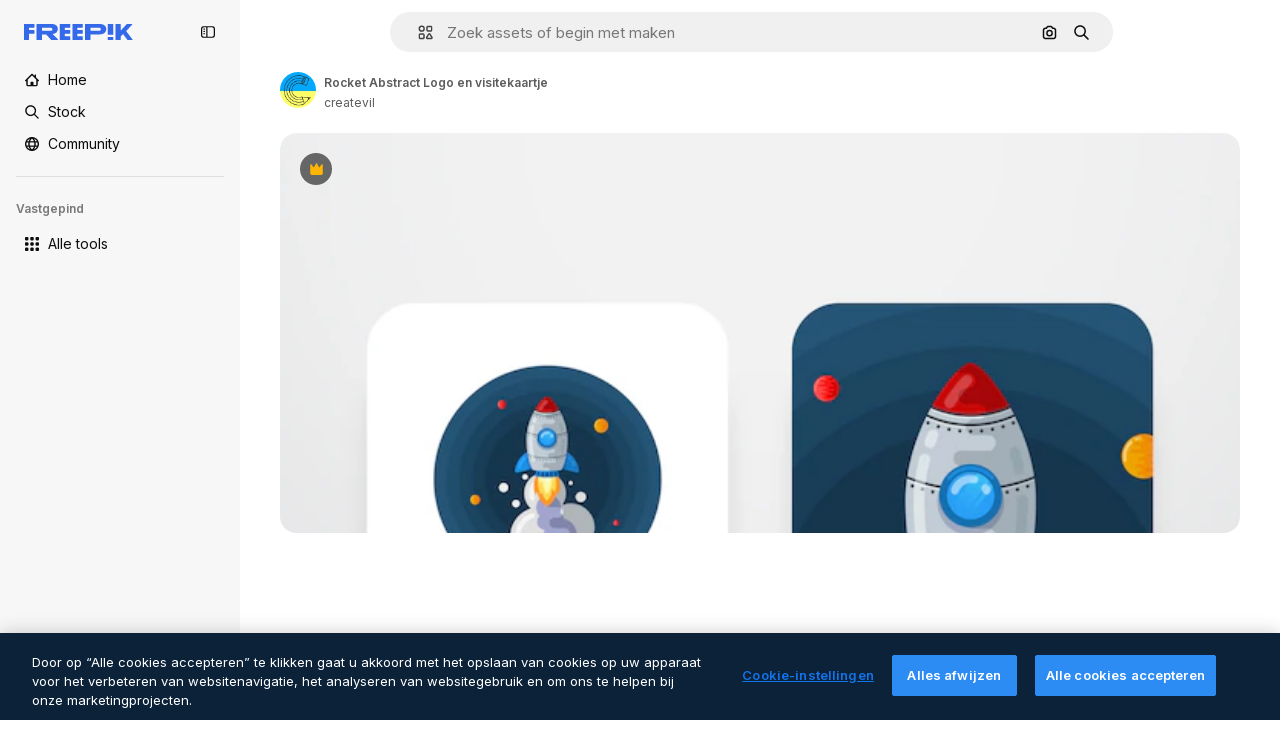

--- FILE ---
content_type: text/javascript
request_url: https://static.cdnpk.net/_next/static/IrLS35qTjkJpb1Fi6pQxp/_buildManifest.js
body_size: 21847
content:
self.__BUILD_MANIFEST=function(e,t,a,s,o,n,i,u,l,c,r,d,p,h,y,v,m,g,E,B,k,A,b,D,f,I,x,L,K,j,N,F,w,S,z,_,C,H,M,G,Z,R,T,U,O,P,V,Y,q,W,J,Q,X,$,ee,et,ea,es,eo,en,ei,eu,el,ec,er,ed,ep,eh,ey,ev,em,eg,eE,eB,ek,eA,eb,eD,ef,eI,ex,eL,eK,ej,eN,eF,ew,eS,ez,e_,eC,eH,eM,eG,eZ,eR,eT,eU,eO,eP,eV,eY,eq,eW,eJ,eQ,eX,e$,e0,e8,e1,e9,e5,e4,e3,e2,e7,e6,te,tt,ta,ts,to,tn,ti,tu,tl,tc,tr,td,tp,th,ty,tv,tm,tg,tE,tB,tk,tA,tb,tD,tf,tI,tx,tL,tK,tj,tN,tF,tw,tS,tz,t_,tC,tH,tM,tG,tZ,tR,tT,tU,tO,tP,tV,tY,tq,tW,tJ,tQ,tX,t$,t0,t8,t1,t9,t5,t4,t3,t2,t7,t6,ae,at,aa,as,ao,an,ai,au,al,ac,ar,ad,ap,ah,ay,av,am,ag,aE,aB,ak,aA,ab,aD,af,aI,ax,aL,aK,aj,aN,aF,aw,aS,az,a_,aC,aH,aM,aG,aZ,aR,aT,aU,aO,aP,aV,aY,aq,aW,aJ,aQ,aX,a$,a0,a8,a1,a9,a5,a4,a3,a2,a7,a6,se,st,sa,ss,so,sn,si,su,sl,sc,sr,sd,sp,sh,sy,sv,sm,sg,sE,sB,sk,sA,sb,sD,sf,sI,sx,sL,sK,sj,sN,sF,sw,sS,sz,s_,sC,sH,sM,sG,sZ,sR,sT,sU,sO,sP,sV,sY,sq,sW,sJ,sQ,sX,s$,s0,s8,s1,s9,s5,s4,s3,s2,s7,s6,oe,ot,oa,os,oo,on,oi,ou,ol,oc,or,od,op,oh,oy,ov,om,og,oE,oB,ok,oA,ob,oD,of,oI,ox,oL,oK,oj,oN,oF,ow,oS,oz,o_,oC,oH,oM,oG,oZ,oR,oT,oU,oO,oP,oV,oY,oq,oW,oJ,oQ,oX,o$,o0,o8,o1,o9,o5,o4,o3,o2,o7,o6,ne,nt,na,ns,no,nn,ni,nu,nl,nc,nr,nd,np,nh,ny,nv,nm,ng,nE,nB,nk,nA,nb,nD,nf,nI,nx,nL,nK,nj,nN,nF,nw,nS,nz,n_,nC,nH,nM,nG,nZ,nR,nT,nU,nO,nP,nV,nY,nq,nW,nJ,nQ,nX,n$,n0,n8,n1,n9,n5,n4,n3,n2,n7,n6,ie,it,ia,is,io,ii,iu,il,ic,ir,id,ip,ih,iy,iv,im,ig,iE,iB,ik,iA,ib,iD,iI,ix,iL,iK,ij,iN,iF,iw,iS,iz,i_,iC,iH,iM,iG,iZ,iR,iT,iU,iO,iP,iV,iY,iq,iW,iJ,iQ,iX,i$,i0,i8,i1,i9,i5,i4,i3,i2,i7,i6,ue,ut,ua,us,uo,un,ui,uu,ul,uc,ur,ud,up,uh,uy,uv,um,ug,uE,uB,uk,uA,ub,uD,uf,uI,ux,uL,uK,uj,uN,uF,uw,uS,uz,u_,uC,uH,uM,uG,uZ,uR,uT,uU,uO,uP,uV,uY,uq,uW,uJ,uQ,uX,u$,u0,u8,u1,u9,u5,u4,u3,u2,u7,u6,le,lt,la,ls,lo,ln,li,lu,ll,lc,lr,ld,lp,lh,ly,lv,lm,lg,lE,lB,lk,lA,lb,lD,lf,lI,lx,lL,lK,lj,lN,lF,lw,lS,lz,l_,lC,lH,lM,lG,lZ,lR,lT,lU,lO,lP,lV,lY,lq,lW,lJ,lQ,lX,l$,l0,l8,l1,l9,l5,l4,l3,l2,l7,l6){return{__rewrites:{afterFiles:[{has:V,source:"/:nextInternalLocale(en|nl|pt|da\\-DK)/metrics",destination:"/:nextInternalLocale/api/metrics"},{has:V,source:"/:nextInternalLocale(en|nl|pt|da\\-DK)/healthz",destination:"/:nextInternalLocale/api/healthz"},{has:[{type:e,value:aj}],source:"/en/author/:authorSlug/icons/:param(\\d{1,})",destination:"/en/author/:authorSlug/icons/page/:param"},{has:[{type:e,value:y}],source:"/:nextInternalLocale(en|nl|pt|da\\-DK)/auteur/:authorSlug/iconen/:param(\\d{1,})",destination:aN},{has:[{type:e,value:p}],source:"/:nextInternalLocale(en|nl|pt|da\\-DK)/autor/:authorSlug/icones/:param(\\d{1,})",destination:aN},{has:[{type:e,value:d}],source:"/:nextInternalLocale(en|nl|pt|da\\-DK)/forfatter/:authorSlug/ikoner/:param(\\d{1,})",destination:aN},{has:[{type:e,value:y}],source:"/:nextInternalLocale(en|nl|pt|da\\-DK)/auteur/:authorSlug/iconen",destination:aF},{has:[{type:e,value:p}],source:"/:nextInternalLocale(en|nl|pt|da\\-DK)/autor/:authorSlug/icones",destination:aF},{has:[{type:e,value:d}],source:"/:nextInternalLocale(en|nl|pt|da\\-DK)/forfatter/:authorSlug/ikoner",destination:aF},{has:[{type:e,value:y}],source:"/:nextInternalLocale(en|nl|pt|da\\-DK)/auteur/:authorSlug/videos",destination:aw},{has:[{type:e,value:p}],source:"/:nextInternalLocale(en|nl|pt|da\\-DK)/autor/:authorSlug/videos",destination:aw},{has:[{type:e,value:d}],source:"/:nextInternalLocale(en|nl|pt|da\\-DK)/forfatter/:authorSlug/videoer",destination:aw},{has:[{type:e,value:y}],source:"/:nextInternalLocale(en|nl|pt|da\\-DK)/auteur/:authorSlug/dynamische-iconen",destination:aS},{has:[{type:e,value:p}],source:"/:nextInternalLocale(en|nl|pt|da\\-DK)/autor/:authorSlug/icones-animados",destination:aS},{has:[{type:e,value:d}],source:"/:nextInternalLocale(en|nl|pt|da\\-DK)/forfatter/:authorSlug/animerede-ikoner",destination:aS},{has:[{type:e,value:y}],source:sF,destination:td},{has:[{type:e,value:p}],source:sw,destination:td},{has:[{type:e,value:d}],source:sS,destination:td},{has:[{type:e,value:y}],source:"/:nextInternalLocale(en|nl|pt|da\\-DK)/auteur/:authorSlug/iconen/:param",destination:az},{has:[{type:e,value:p}],source:"/:nextInternalLocale(en|nl|pt|da\\-DK)/autor/:authorSlug/icones/:param",destination:az},{has:[{type:e,value:d}],source:"/:nextInternalLocale(en|nl|pt|da\\-DK)/forfatter/:authorSlug/ikoner/:param",destination:az},{has:[{type:e,value:y}],source:"/:nextInternalLocale(en|nl|pt|da\\-DK)/auteur/:authorSlug/videos/:page",destination:a_},{has:[{type:e,value:p}],source:"/:nextInternalLocale(en|nl|pt|da\\-DK)/autor/:authorSlug/videos/:page",destination:a_},{has:[{type:e,value:d}],source:"/:nextInternalLocale(en|nl|pt|da\\-DK)/forfatter/:authorSlug/videoer/:page",destination:a_},{has:[{type:e,value:y}],source:"/:nextInternalLocale(en|nl|pt|da\\-DK)/auteur/:authorSlug/dynamische-iconen/:param",destination:aC},{has:[{type:e,value:p}],source:"/:nextInternalLocale(en|nl|pt|da\\-DK)/autor/:authorSlug/icones-animados/:param",destination:aC},{has:[{type:e,value:d}],source:"/:nextInternalLocale(en|nl|pt|da\\-DK)/forfatter/:authorSlug/animerede-ikoner/:param",destination:aC},{has:[{type:e,value:y}],source:"/:nextInternalLocale(en|nl|pt|da\\-DK)/auteur/:authorSlug",destination:aH},{has:[{type:e,value:p}],source:"/:nextInternalLocale(en|nl|pt|da\\-DK)/autor/:authorSlug",destination:aH},{has:[{type:e,value:d}],source:"/:nextInternalLocale(en|nl|pt|da\\-DK)/forfatter/:authorSlug",destination:aH},{has:[{type:e,value:y}],source:"/:nextInternalLocale(en|nl|pt|da\\-DK)/auteur/:authorSlug/:param",destination:aM},{has:[{type:e,value:p}],source:"/:nextInternalLocale(en|nl|pt|da\\-DK)/autor/:authorSlug/:param",destination:aM},{has:[{type:e,value:d}],source:"/:nextInternalLocale(en|nl|pt|da\\-DK)/forfatter/:authorSlug/:param",destination:aM},{has:[{type:e,value:y}],source:sF,destination:td},{has:[{type:e,value:p}],source:sw,destination:td},{has:[{type:e,value:d}],source:sS,destination:td},{has:[{type:e,value:y}],source:"/:nextInternalLocale(en|nl|pt|da\\-DK)/gratis-disney-sjabloon/:code*",destination:sz},{has:[{type:e,value:p}],source:"/:nextInternalLocale(en|nl|pt|da\\-DK)/modelo-disney-gratuito/:code*",destination:sz},{has:[{type:e,value:y}],source:"/:nextInternalLocale(en|nl|pt|da\\-DK)/premium-disney-sjabloon/:code*",destination:s_},{has:[{type:e,value:p}],source:"/:nextInternalLocale(en|nl|pt|da\\-DK)/modelo-disney-premium/:code*",destination:s_},{has:[{type:e,value:y}],source:"/:nextInternalLocale(en|nl|pt|da\\-DK)/vrije-foto-vectoren/:param*",destination:aG},{has:[{type:e,value:p}],source:"/:nextInternalLocale(en|nl|pt|da\\-DK)/fotos-vetores-gratis/:param*",destination:aG},{has:[{type:e,value:d}],source:"/:nextInternalLocale(en|nl|pt|da\\-DK)/gratis-foto-vektorer/:param*",destination:aG},{has:[{type:e,value:N}],source:"/:nextInternalLocale(en|nl|pt|da\\-DK)/free-photos-vectors/:param*",destination:L},{has:[{type:e,value:A},{type:t,key:h}],source:aZ,destination:tS},{has:[{type:e,value:A}],source:aZ,destination:tz},{has:[{type:e,value:y},{type:t,key:h}],source:aR,destination:tS},{has:[{type:e,value:y}],source:aR,destination:tz},{has:[{type:e,value:p},{type:t,key:h}],source:aT,destination:tS},{has:[{type:e,value:p}],source:aT,destination:tz},{has:[{type:e,value:d},{type:t,key:h}],source:aU,destination:tS},{has:[{type:e,value:d}],source:aU,destination:tz},{has:[{type:e,value:y}],source:aR,destination:aO},{has:[{type:e,value:p}],source:aT,destination:aO},{has:[{type:e,value:d}],source:aU,destination:aO},{has:[{type:e,value:y}],source:"/:nextInternalLocale(en|nl|pt|da\\-DK)/iconen/:id*",destination:aP},{has:[{type:e,value:p}],source:"/:nextInternalLocale(en|nl|pt|da\\-DK)/icones/:id*",destination:aP},{has:[{type:e,value:d}],source:"/:nextInternalLocale(en|nl|pt|da\\-DK)/iconer/:id*",destination:aP},{has:[{type:e,value:y}],source:"/:nextInternalLocale(en|nl|pt|da\\-DK)/icoon/:id*",destination:aV},{has:[{type:e,value:p}],source:"/:nextInternalLocale(en|nl|pt|da\\-DK)/icone/:id*",destination:aV},{has:[{type:e,value:d}],source:"/:nextInternalLocale(en|nl|pt|da\\-DK)/ikon/:id*",destination:aV},{has:[{type:e,value:N}],source:aZ,destination:L},{has:[{type:e,value:N}],source:"/:nextInternalLocale(en|nl|pt|da\\-DK)/icons/:id*",destination:L},{has:[{type:e,value:N}],source:"/:nextInternalLocale(en|nl|pt|da\\-DK)/icon/:id*",destination:L},{has:[{type:e,value:p}],source:"/:nextInternalLocale(en|nl|pt|da\\-DK)/ai/gerador-icones/ferramenta",destination:sC},{has:[{type:e,value:d}],source:"/:nextInternalLocale(en|nl|pt|da\\-DK)/ai/ikongenerator/vaerktoej",destination:sC},{has:[{type:e,value:A},{type:t,key:h}],source:t_,destination:tC},{has:[{type:e,value:A}],source:t_,destination:tH},{has:[{type:e,value:y},{type:t,key:h}],source:t_,destination:tC},{has:[{type:e,value:y}],source:t_,destination:tH},{has:[{type:e,value:p},{type:t,key:h}],source:aY,destination:tC},{has:[{type:e,value:p}],source:aY,destination:tH},{has:[{type:e,value:d},{type:t,key:h}],source:aq,destination:tC},{has:[{type:e,value:d}],source:aq,destination:tH},{has:[{type:e,value:p}],source:aY,destination:sH},{has:[{type:e,value:d}],source:aq,destination:sH},{has:[{type:e,value:y}],source:"/:nextInternalLocale(en|nl|pt|da\\-DK)/dynamisch-icon/:id*",destination:aW},{has:[{type:e,value:p}],source:"/:nextInternalLocale(en|nl|pt|da\\-DK)/icone-animado/:id*",destination:aW},{has:[{type:e,value:d}],source:"/:nextInternalLocale(en|nl|pt|da\\-DK)/animeret-ikon/:id*",destination:aW},{has:[{type:t,key:h},{type:e,value:A}],source:sM,destination:tM},{has:[{type:e,value:A}],source:sM,destination:tG},{has:[{type:t,key:h},{type:e,value:y}],source:sG,destination:tM},{has:[{type:e,value:y}],source:sG,destination:tG},{has:[{type:t,key:h},{type:e,value:p}],source:sZ,destination:tM},{has:[{type:e,value:p}],source:sZ,destination:tG},{has:[{type:t,key:h},{type:e,value:d}],source:sR,destination:tM},{has:[{type:e,value:d}],source:sR,destination:tG},{has:[{type:e,value:A},{type:t,key:h}],source:eu,destination:tZ},{has:[{type:e,value:A}],source:eu,destination:tR},{has:[{type:e,value:y},{type:t,key:h}],source:eu,destination:tZ},{has:[{type:e,value:y}],source:eu,destination:tR},{has:[{type:e,value:p},{type:t,key:h}],source:eu,destination:tZ},{has:[{type:e,value:p}],source:eu,destination:tR},{has:[{type:e,value:d},{type:t,key:h}],source:eu,destination:tZ},{has:[{type:e,value:d}],source:eu,destination:tR},{has:[{type:e,value:"www.freepik.es|freepik.es|br.freepik.com|localhost"}],source:"/:nextInternalLocale(en|nl|pt|da\\-DK)/mockups/categorias/:slug",destination:"/:nextInternalLocale/mockups/category/:slug"},{has:[{type:e,value:tI}],source:"/it/mockups/categorie/:slug",destination:"/it/mockups/category/:slug"},{has:[{type:e,value:tx}],source:"/fr/mockups/categories/:slug",destination:"/fr/mockups/category/:slug"},{has:[{type:e,value:tL}],source:"/de/mockups/kategorien/:slug",destination:"/de/mockups/category/:slug"},{has:[{type:e,value:y}],source:"/nl/mockups/categorien/:slug",destination:"/nl/mockups/category/:slug"},{has:[{type:e,value:aJ}],source:"/ja/%E3%83%A2%E3%83%83%E3%82%AF%E3%82%A2%E3%83%83%E3%83%97/%E3%82%AB%E3%83%86%E3%82%B4%E3%83%AA%E3%83%BC/:slug",destination:"/ja/mockups/category/:slug"},{has:[{type:e,value:aQ}],source:"/ko/%EB%AA%A9%EC%97%85/%EC%B9%B4%ED%85%8C%EA%B3%A0%EB%A6%AC/:slug",destination:"/ko/mockups/category/:slug"},{has:[{type:e,value:tK}],source:"/pl/mockups/kategorie/:slug",destination:"/pl/mockups/category/:slug"},{has:[{type:e,value:sT}],source:"/ru/%D0%BC%D0%BE%D0%BA%D0%B0%D0%BF%D1%8B/k%D0%B0%D1%82%D0%B5%D0%B3%D0%BE%D1%80%D0%B8%D0%B8/:slug",destination:"/ru/mockups/category/:slug"},{has:[{type:e,value:el}],source:"/zh-HK/%E6%A8%A3%E6%9C%AC/%E9%A1%9E%E5%88%A5/:slug",destination:"/zh-HK/mockups/category/:slug"},{has:[{type:e,value:ec}],source:"/hi-IN/%E0%A4%AE%E0%A5%89%E0%A4%95%E0%A4%85%E0%A4%AA/%E0%A4%95%E0%A5%87%E0%A4%9F%E0%A5%87%E0%A4%97%E0%A4%B0%E0%A5%80/:slug",destination:"/hi-IN/mockups/category/:slug"},{has:[{type:e,value:er}],source:"/th-TH/%E0%B8%8A%E0%B8%B4%E0%B9%89%E0%B8%99%E0%B8%87%E0%B8%B2%E0%B8%99%E0%B8%88%E0%B8%B3%E0%B8%A5%E0%B8%AD%E0%B8%87/%E0%B8%AB%E0%B8%A1%E0%B8%A7%E0%B8%94%E0%B8%AB%E0%B8%A1%E0%B8%B9%E0%B9%88/:slug",destination:"/th-TH/mockups/category/:slug"},{has:[{type:e,value:ed}],source:"/cs-CZ/mockupy/kategorie/:slug",destination:"/cs-CZ/mockups/category/:slug"},{has:[{type:e,value:d}],source:"/da-DK/mockups/kategori/:slug",destination:"/da-DK/mockups/category/:slug"},{has:[{type:e,value:ep}],source:"/fi-FI/mallikuvat/kategoria/:slug",destination:"/fi-FI/mockups/category/:slug"},{has:[{type:e,value:eh}],source:"/nb-NO/mockups/kategori/:slug",destination:"/nb-NO/mockups/category/:slug"},{has:[{type:e,value:ey}],source:"/sv-SE/mockups/kategori/:slug",destination:"/sv-SE/mockups/category/:slug"},{has:[{type:e,value:ev}],source:"/tr-TR/mockup/kategori/:slug",destination:"/tr-TR/mockups/category/:slug"},{has:[{type:e,value:em}],source:"/id-ID/mockup/kategori/:slug",destination:"/id-ID/mockups/category/:slug"},{has:[{type:e,value:eg}],source:"/vi-VN/mo-hinh/danh-muc/:slug",destination:"/vi-VN/mockups/category/:slug"},{has:[{type:e,value:eE}],source:"/af-ZA/voorstellings/kategorie/:slug",destination:"/af-ZA/mockups/category/:slug"},{has:[{type:e,value:eB}],source:"/az-AZ/maketl%c9%99r/kateqoriya/:slug",destination:"/az-AZ/mockups/category/:slug"},{has:[{type:e,value:ek}],source:"/be-BY/%d0%bc%d0%b0%d0%ba%d0%b0%d0%bf%d1%8b/%d0%ba%d0%b0%d1%82%d1%8d%d0%b3%d0%be%d1%80%d1%8b%d1%8f/:slug",destination:"/be-BY/mockups/category/:slug"},{has:[{type:e,value:eA}],source:"/bg-BG/%D0%BC%D0%B0%D0%BA%D0%B5%D1%82%D0%B8/%D0%BA%D0%B0%D1%82%D0%B5%D0%B3%D0%BE%D1%80%D0%B8%D1%8F/:slug",destination:"/bg-BG/mockups/category/:slug"},{has:[{type:e,value:eb}],source:"/bn-BD/%E0%A6%AE%E0%A6%95%E0%A6%86%E0%A6%AA/%E0%A6%95%E0%A7%8D%E0%A6%AF%E0%A6%BE%E0%A6%9F%E0%A6%BE%E0%A6%97%E0%A6%B0%E0%A6%BF/:slug",destination:"/bn-BD/mockups/category/:slug"},{has:[{type:e,value:eD}],source:"/bs-BA/makete/kategorija/:slug",destination:"/bs-BA/mockups/category/:slug"},{has:[{type:e,value:ef}],source:"/ceb-PH/mga-mockup/kategoriya/:slug",destination:"/ceb-PH/mockups/category/:slug"},{has:[{type:e,value:eI}],source:"/el-GR/mockups/katigoria/:slug",destination:"/el-GR/mockups/category/:slug"},{has:[{type:e,value:ex}],source:"/et-EE/makette/kategooria/:slug",destination:"/et-EE/mockups/category/:slug"},{has:[{type:e,value:eL}],source:"/gu-IN/%e0%aa%ae%e0%ab%8b%e0%aa%95%e0%aa%85%e0%aa%aa%e0%ab%8d%e0%aa%b8/%e0%aa%b6%e0%ab%8d%e0%aa%b0%e0%ab%87%e0%aa%a3%e0%ab%80/:slug",destination:"/gu-IN/mockups/category/:slug"},{has:[{type:e,value:eK}],source:"/ha-NG/tsararrun-samfura/naui/:slug",destination:"/ha-NG/mockups/category/:slug"},{has:[{type:e,value:ej}],source:"/hr-HR/makete/kategorija/:slug",destination:"/hr-HR/mockups/category/:slug"},{has:[{type:e,value:eN}],source:"/hu-HU/makettek/kategoria/:slug",destination:"/hu-HU/mockups/category/:slug"},{has:[{type:e,value:eF}],source:"/hy-AM/%d5%b4%d5%a1%d5%af%d5%a5%d5%bf%d5%b6%d5%a5%d6%80/%d5%af%d5%a1%d5%bf%d5%a5%d5%a3%d5%b8%d6%80%d5%ab%d5%a1/:slug",destination:"/hy-AM/mockups/category/:slug"},{has:[{type:e,value:ew}],source:"/ig-NG/ihe-nlereanya/%e1%bb%a5d%e1%bb%8b/:slug",destination:"/ig-NG/mockups/category/:slug"},{has:[{type:e,value:eS}],source:"/is-IS/fleiri-synishorn/flokkur/:slug",destination:"/is-IS/mockups/category/:slug"},{has:[{type:e,value:ez}],source:"/jv-ID/para-mockup/kategori/:slug",destination:"/jv-ID/mockups/category/:slug"},{has:[{type:e,value:e_}],source:"/ka-GE/%e1%83%9b%e1%83%90%e1%83%99%e1%83%94%e1%83%a2%e1%83%94%e1%83%91%e1%83%98/%e1%83%99%e1%83%90%e1%83%a2%e1%83%94%e1%83%92%e1%83%9d%e1%83%a0%e1%83%98%e1%83%90/:slug",destination:"/ka-GE/mockups/category/:slug"},{has:[{type:e,value:eC}],source:"/kk-KZ/%d0%bc%d0%be%d0%ba%d0%b0%d0%bf%d1%82%d0%b0%d1%80/%d1%81%d0%b0%d0%bd%d0%b0%d1%82/:slug",destination:"/kk-KZ/mockups/category/:slug"},{has:[{type:e,value:eH}],source:"/km-KH/%e1%9e%85%e1%9f%92%e1%9e%9a%e1%9e%be%e1%9e%93%e1%9e%82%e1%9f%86%e1%9e%9a%e1%9e%bc/%e1%9e%94%e1%9f%92%e1%9e%9a%e1%9e%97%e1%9f%81%e1%9e%91/:slug",destination:"/km-KH/mockups/category/:slug"},{has:[{type:e,value:eM}],source:"/kn-IN/%e0%b2%86%e0%b2%95%e0%b3%83%e0%b2%a4%e0%b2%bf-%e0%b2%ae%e0%b2%be%e0%b2%a6%e0%b2%b0%e0%b2%bf/%e0%b2%b5%e0%b2%b0%e0%b3%8d%e0%b2%97/:slug",destination:"/kn-IN/mockups/category/:slug"},{has:[{type:e,value:eG}],source:"/lo-LA/%E0%BA%AB%E0%BA%BC%E0%BA%B2%E0%BA%8D%E0%BB%81%E0%BA%9A%E0%BA%9A%E0%BA%88%E0%BA%B3%E0%BA%A5%E0%BA%AD%E0%BA%87/%E0%BA%9B%E0%BA%B0%E0%BB%80%E0%BA%9E%E0%BA%94/:slug",destination:"/lo-LA/mockups/category/:slug"},{has:[{type:e,value:eZ}],source:"/lt-LT/maketai/kategorija/:slug",destination:"/lt-LT/mockups/category/:slug"},{has:[{type:e,value:eR}],source:"/lv-LV/maketiem/kategorija/:slug",destination:"/lv-LV/mockups/category/:slug"},{has:[{type:e,value:eT}],source:"/mk-MK/%d0%bc%d0%b0%d0%ba%d0%b5%d1%82%d0%b8/%d0%ba%d0%b0%d1%82%d0%b5%d0%b3%d0%be%d1%80%d0%b8%d1%98%d0%b0/:slug",destination:"/mk-MK/mockups/category/:slug"},{has:[{type:e,value:eU}],source:"/ml-IN/%e0%b4%ae%e0%b5%8b%e0%b4%95%e0%b5%8d%e0%b4%95%e0%b4%aa%e0%b5%8d%e0%b4%aa%e0%b5%81%e0%b4%95%e0%b5%be/%e0%b4%b5%e0%b4%bf%e0%b4%ad%e0%b4%be%e0%b4%97%e0%b4%82/:slug",destination:"/ml-IN/mockups/category/:slug"},{has:[{type:e,value:eO}],source:"/mn-MN/%d1%82%d0%b0%d0%bd%d0%b8%d0%bb%d1%86%d1%83%d1%83%d0%bb%d0%b3%d0%b0-%d0%b7%d0%b0%d0%b3%d0%b2%d0%b0%d1%80%d1%83%d1%83%d0%b4/%d0%b0%d0%bd%d0%b3%d0%b8%d0%bb%d0%b0%d0%bb/:slug",destination:"/mn-MN/mockups/category/:slug"},{has:[{type:e,value:eP}],source:"/mr-IN/%E0%A4%AE%E0%A5%89%E0%A4%95%E0%A4%85%E0%A4%AA%E0%A5%8D%E0%A4%B8/%E0%A4%B5%E0%A4%B0%E0%A5%8D%E0%A4%97/:slug",destination:"/mr-IN/mockups/category/:slug"},{has:[{type:e,value:eV}],source:"/ms-MY/mockup-berbilang/kategori/:slug",destination:"/ms-MY/mockups/category/:slug"},{has:[{type:e,value:eY}],source:"/my-MM/%e1%80%99%e1%80%b1%e1%80%ac%e1%80%b7%e1%80%80%e1%80%95%e1%80%ba%e1%80%99%e1%80%bb%e1%80%ac%e1%80%b8/%e1%80%a1%e1%80%99%e1%80%bb%e1%80%ad%e1%80%af%e1%80%b8%e1%80%a1%e1%80%85%e1%80%ac%e1%80%b8/:slug",destination:"/my-MM/mockups/category/:slug"},{has:[{type:e,value:eq}],source:"/ne-NP/%e0%a4%ae%e0%a5%8b%e0%a4%95%e0%a4%85%e0%a4%aa%e0%a4%b9%e0%a4%b0%e0%a5%82/%e0%a4%b6%e0%a5%8d%e0%a4%b0%e0%a5%87%e0%a4%a3%e0%a5%80/:slug",destination:"/ne-NP/mockups/category/:slug"},{has:[{type:e,value:eW}],source:"/pa-IN/%e0%a8%ae%e0%a9%8c%e0%a8%95%e0%a8%85%e0%a9%b1%e0%a8%aa%e0%a8%b8/%e0%a8%b8%e0%a8%bc%e0%a9%8d%e0%a8%b0%e0%a9%87%e0%a8%a3%e0%a9%80/:slug",destination:"/pa-IN/mockups/category/:slug"},{has:[{type:e,value:"pt.freepik.com|localhost"}],source:"/pt/mockups/categorias/:slug",destination:"/pt/mockups/category/:slug"},{has:[{type:e,value:eJ}],source:"/ro-RO/mockup-uri/categorie/:slug",destination:"/ro-RO/mockups/category/:slug"},{has:[{type:e,value:eQ}],source:"/si-LK/%E0%B6%B6%E0%B7%9C%E0%B7%84%E0%B7%9D-%E0%B6%B8%E0%B7%9C%E0%B6%9A%E0%B7%8A%E0%B6%85%E0%B6%B4%E0%B7%8A/%E0%B6%B4%E0%B7%8A%E0%B6%BB%E0%B7%80%E0%B6%BB%E0%B7%8A%E0%B6%9C%E0%B6%BA/:slug",destination:"/si-LK/mockups/category/:slug"},{has:[{type:e,value:eX}],source:"/sk-SK/mockupy/kateg%c3%b3ria/:slug",destination:"/sk-SK/mockups/category/:slug"},{has:[{type:e,value:e$}],source:"/sl-SI/maket/kategorija/:slug",destination:"/sl-SI/mockups/category/:slug"},{has:[{type:e,value:e0}],source:"/so-SO/muunado/qeybta/:slug",destination:"/so-SO/mockups/category/:slug"},{has:[{type:e,value:e8}],source:"/sq-AL/disa-makete/kategori/:slug",destination:"/sq-AL/mockups/category/:slug"},{has:[{type:e,value:e1}],source:"/sr-RS/makete/kategorija/:slug",destination:"/sr-RS/mockups/category/:slug"},{has:[{type:e,value:e9}],source:"/sw-KE/maktaba/kategoria/:slug",destination:"/sw-KE/mockups/category/:slug"},{has:[{type:e,value:e5}],source:"/ta-IN/%E0%AE%A8%E0%AE%95%E0%AE%B2%E0%AF%8D-%E0%AE%B5%E0%AE%9F%E0%AE%BF%E0%AE%B5%E0%AE%99%E0%AF%8D%E0%AE%95%E0%AE%B3%E0%AF%8D/%E0%AE%B5%E0%AE%95%E0%AF%88/:slug",destination:"/ta-IN/mockups/category/:slug"},{has:[{type:e,value:e4}],source:"/te-IN/%E0%B0%AE%E0%B0%BE%E0%B0%95%E0%B1%8D%E0%B0%AA%E0%B1%8D%E0%B0%B2%E0%B1%81/%E0%B0%B5%E0%B0%B0%E0%B1%8D%E0%B0%97%E0%B0%82/:slug",destination:"/te-IN/mockups/category/:slug"},{has:[{type:e,value:e3}],source:"/tl-PH/mga-mockup/kategorya/:slug",destination:"/tl-PH/mockups/category/:slug"},{has:[{type:e,value:e2}],source:"/uk-UA/%D0%BC%D0%BE%D0%BA%D0%B0%D0%BF%D0%B8/%D0%BA%D0%B0%D1%82%D0%B5%D0%B3%D0%BE%D1%80%D1%96%D1%8F/:slug",destination:"/uk-UA/mockups/category/:slug"},{has:[{type:e,value:e7}],source:"/uz-UZ/maketlar/kategoriya/:slug",destination:"/uz-UZ/mockups/category/:slug"},{has:[{type:e,value:e6}],source:"/yo-NG/%c3%a0w%e1%bb%8dn-%c3%a0p%e1%ba%b9%e1%ba%b9r%e1%ba%b9-%c3%a0w%c3%b2r%c3%a1n/%e1%ba%b9ka/:slug",destination:"/yo-NG/mockups/category/:slug"},{has:[{type:e,value:te}],source:"/zh-CN/%E6%A8%A1%E5%9E%8B/%E7%B1%BB%E5%88%AB/:slug",destination:"/zh-CN/mockups/category/:slug"},{has:[{type:e,value:tt}],source:"/zh-TW/%e5%a4%9a%e5%80%8b%e6%a8%a1%e6%93%ac%e5%9c%96/%e9%a1%9e%e5%88%a5/:slug",destination:"/zh-TW/mockups/category/:slug"},{has:[{type:e,value:ta}],source:"/zu-ZA/izifanekiso/isigaba/:slug",destination:"/zu-ZA/mockups/category/:slug"},{has:[{type:e,value:"(nl|br|dk).freepik.com|localhost"}],source:"/:nextInternalLocale(en|nl|pt|da\\-DK)/fotos/:param+",destination:"/:nextInternalLocale/photos/:param+"},{has:[{type:e,value:N}],source:"/:nextInternalLocale(en|nl|pt|da\\-DK)/photos/:param+",destination:L},{has:[{type:e,value:y}],source:"/:nextInternalLocale(en|nl|pt|da\\-DK)/vrije-psd",destination:aX},{has:[{type:e,value:p}],source:"/:nextInternalLocale(en|nl|pt|da\\-DK)/psd-popular",destination:aX},{has:[{type:e,value:d}],source:"/:nextInternalLocale(en|nl|pt|da\\-DK)/populaere-psd",destination:aX},{has:[{type:e,value:y}],source:"/:nextInternalLocale(en|nl|pt|da\\-DK)/vrije-psd/:param*",destination:a$},{has:[{type:e,value:p}],source:"/:nextInternalLocale(en|nl|pt|da\\-DK)/psd-popular/:param*",destination:a$},{has:[{type:e,value:d}],source:"/:nextInternalLocale(en|nl|pt|da\\-DK)/populaere-psd/:param*",destination:a$},{has:[{type:t,key:h},{type:e,value:A}],source:sU,destination:tT},{has:[{type:e,value:A}],source:sU,destination:tU},{has:[{type:t,key:h},{type:e,value:y}],source:tp,destination:tT},{has:[{type:e,value:y}],source:tp,destination:tU},{has:[{type:t,key:h},{type:e,value:p}],source:tp,destination:tT},{has:[{type:e,value:p}],source:tp,destination:tU},{has:[{type:t,key:h},{type:e,value:d}],source:tp,destination:tT},{has:[{type:e,value:d}],source:tp,destination:tU},{has:[{type:e,value:y}],source:"/:nextInternalLocale(en|nl|pt|da\\-DK)/prijzen",destination:a0},{has:[{type:e,value:p}],source:"/:nextInternalLocale(en|nl|pt|da\\-DK)/pre%C3%A7os",destination:a0},{has:[{type:e,value:d}],source:"/:nextInternalLocale(en|nl|pt|da\\-DK)/priser",destination:a0},{has:[{type:e,value:y}],source:"/:nextInternalLocale(en|nl|pt|da\\-DK)/prijzen/:id*",destination:a8},{has:[{type:e,value:p}],source:"/:nextInternalLocale(en|nl|pt|da\\-DK)/pre%C3%A7os/:id*",destination:a8},{has:[{type:e,value:d}],source:"/:nextInternalLocale(en|nl|pt|da\\-DK)/priser/:id*",destination:a8},{has:[{type:e,value:y}],source:"/:nextInternalLocale(en|nl|pt|da\\-DK)/vrije-vector",destination:a1},{has:[{type:e,value:p}],source:"/:nextInternalLocale(en|nl|pt|da\\-DK)/vetores-gratis",destination:a1},{has:[{type:e,value:d}],source:"/:nextInternalLocale(en|nl|pt|da\\-DK)/gratis-vektor",destination:a1},{has:[{type:e,value:y}],source:"/:nextInternalLocale(en|nl|pt|da\\-DK)/vrije-vector/:id*",destination:a9},{has:[{type:e,value:p}],source:"/:nextInternalLocale(en|nl|pt|da\\-DK)/vetores-gratis/:id*",destination:a9},{has:[{type:e,value:d}],source:"/:nextInternalLocale(en|nl|pt|da\\-DK)/gratis-vektor/:id*",destination:a9},{has:[{type:e,value:p}],source:"/:nextInternalLocale(en|nl|pt|da\\-DK)/vetores-premium",destination:sO},{has:[{type:e,value:d}],source:"/:nextInternalLocale(en|nl|pt|da\\-DK)/premium-vektor",destination:sO},{has:[{type:e,value:p}],source:"/:nextInternalLocale(en|nl|pt|da\\-DK)/vetores-premium/:id*",destination:sP},{has:[{type:e,value:d}],source:"/:nextInternalLocale(en|nl|pt|da\\-DK)/premium-vektor/:id*",destination:sP},{has:[{type:e,value:y}],source:"/:nextInternalLocale(en|nl|pt|da\\-DK)/vrije-photo",destination:a5},{has:[{type:e,value:p}],source:"/:nextInternalLocale(en|nl|pt|da\\-DK)/fotos-gratis",destination:a5},{has:[{type:e,value:d}],source:"/:nextInternalLocale(en|nl|pt|da\\-DK)/gratis-foto",destination:a5},{has:[{type:e,value:y}],source:"/:nextInternalLocale(en|nl|pt|da\\-DK)/vrije-photo/:id*",destination:a4},{has:[{type:e,value:p}],source:"/:nextInternalLocale(en|nl|pt|da\\-DK)/fotos-gratis/:id*",destination:a4},{has:[{type:e,value:d}],source:"/:nextInternalLocale(en|nl|pt|da\\-DK)/gratis-foto/:id*",destination:a4},{has:[{type:e,value:p}],source:"/:nextInternalLocale(en|nl|pt|da\\-DK)/fotos-premium",destination:sV},{has:[{type:e,value:d}],source:"/:nextInternalLocale(en|nl|pt|da\\-DK)/premium-foto",destination:sV},{has:[{type:e,value:p}],source:"/:nextInternalLocale(en|nl|pt|da\\-DK)/fotos-premium/:id*",destination:sY},{has:[{type:e,value:d}],source:"/:nextInternalLocale(en|nl|pt|da\\-DK)/premium-foto/:id*",destination:sY},{has:[{type:e,value:y}],source:"/:nextInternalLocale(en|nl|pt|da\\-DK)/psd-gratis",destination:a3},{has:[{type:e,value:p}],source:"/:nextInternalLocale(en|nl|pt|da\\-DK)/psd-gratuitas",destination:a3},{has:[{type:e,value:d}],source:"/:nextInternalLocale(en|nl|pt|da\\-DK)/gratis-psd",destination:a3},{has:[{type:e,value:y}],source:"/:nextInternalLocale(en|nl|pt|da\\-DK)/psd-gratis/:id*",destination:a2},{has:[{type:e,value:p}],source:"/:nextInternalLocale(en|nl|pt|da\\-DK)/psd-gratuitas/:id*",destination:a2},{has:[{type:e,value:d}],source:"/:nextInternalLocale(en|nl|pt|da\\-DK)/gratis-psd/:id*",destination:a2},{has:[{type:e,value:p}],source:"/:nextInternalLocale(en|nl|pt|da\\-DK)/psd-premium",destination:"/:nextInternalLocale/premium-psd"},{has:[{type:e,value:p}],source:"/:nextInternalLocale(en|nl|pt|da\\-DK)/psd-premium/:id*",destination:"/:nextInternalLocale/premium-psd/:id*"},{has:[{type:e,value:y}],source:"/:nextInternalLocale(en|nl|pt|da\\-DK)/gratis-ai-afbeelding",destination:a7},{has:[{type:e,value:p}],source:"/:nextInternalLocale(en|nl|pt|da\\-DK)/imagem-ia-gratis",destination:a7},{has:[{type:e,value:d}],source:"/:nextInternalLocale(en|nl|pt|da\\-DK)/gratis-ai-billede",destination:a7},{has:[{type:e,value:y}],source:"/:nextInternalLocale(en|nl|pt|da\\-DK)/gratis-ai-afbeelding/:id*",destination:a6},{has:[{type:e,value:p}],source:"/:nextInternalLocale(en|nl|pt|da\\-DK)/imagem-ia-gratis/:id*",destination:a6},{has:[{type:e,value:d}],source:"/:nextInternalLocale(en|nl|pt|da\\-DK)/gratis-ai-billede/:id*",destination:a6},{has:[{type:e,value:y}],source:"/:nextInternalLocale(en|nl|pt|da\\-DK)/premium-ai-afbeelding",destination:se},{has:[{type:e,value:p}],source:"/:nextInternalLocale(en|nl|pt|da\\-DK)/imagem-ia-premium",destination:se},{has:[{type:e,value:d}],source:"/:nextInternalLocale(en|nl|pt|da\\-DK)/premium-ai-billede",destination:se},{has:[{type:e,value:y}],source:"/:nextInternalLocale(en|nl|pt|da\\-DK)/premium-ai-afbeelding/:id*",destination:st},{has:[{type:e,value:p}],source:"/:nextInternalLocale(en|nl|pt|da\\-DK)/imagem-ia-premium/:id*",destination:st},{has:[{type:e,value:d}],source:"/:nextInternalLocale(en|nl|pt|da\\-DK)/premium-ai-billede/:id*",destination:st},{has:[{type:e,value:N}],source:"/:nextInternalLocale(en|nl|pt|da\\-DK)/free-vector",destination:L},{has:[{type:e,value:N}],source:"/:nextInternalLocale(en|nl|pt|da\\-DK)/free-vector/:id*",destination:L},{has:[{type:e,value:tO}],source:"/:nextInternalLocale(en|nl|pt|da\\-DK)/premium-vector",destination:L},{has:[{type:e,value:tO}],source:"/:nextInternalLocale(en|nl|pt|da\\-DK)/premium-vector/:id*",destination:L},{has:[{type:e,value:N}],source:"/:nextInternalLocale(en|nl|pt|da\\-DK)/free-photo",destination:L},{has:[{type:e,value:N}],source:"/:nextInternalLocale(en|nl|pt|da\\-DK)/free-photo/:id*",destination:L},{has:[{type:e,value:tO}],source:"/:nextInternalLocale(en|nl|pt|da\\-DK)/premium-photo",destination:L},{has:[{type:e,value:tO}],source:"/:nextInternalLocale(en|nl|pt|da\\-DK)/premium-photo/:id*",destination:L},{has:[{type:e,value:N}],source:"/:nextInternalLocale(en|nl|pt|da\\-DK)/free-psd",destination:L},{has:[{type:e,value:N}],source:"/:nextInternalLocale(en|nl|pt|da\\-DK)/free-psd/:id*",destination:L},{has:[{type:e,value:tj}],source:"/:nextInternalLocale(en|nl|pt|da\\-DK)/premium-psd",destination:L},{has:[{type:e,value:tj}],source:"/:nextInternalLocale(en|nl|pt|da\\-DK)/premium-psd/:id*",destination:L},{has:[{type:e,value:N}],source:"/:nextInternalLocale(en|nl|pt|da\\-DK)/free-ai-image",destination:L},{has:[{type:e,value:N}],source:"/:nextInternalLocale(en|nl|pt|da\\-DK)/free-ai-image/:id*",destination:L},{has:[{type:e,value:N}],source:"/:nextInternalLocale(en|nl|pt|da\\-DK)/premium-ai-image",destination:L},{has:[{type:e,value:N}],source:"/:nextInternalLocale(en|nl|pt|da\\-DK)/premium-ai-image/:id*",destination:L},{has:[{type:e,value:N}],source:sa,destination:L},{has:[{type:e,value:N}],source:"/:nextInternalLocale(en|nl|pt|da\\-DK)/templates/:id*",destination:L},{has:[{type:t,key:h},{type:e,value:A}],source:ts,destination:tP},{has:[{type:e,value:A}],source:ts,destination:tV},{has:[{type:t,key:h},{type:e,value:y}],source:ts,destination:tP},{has:[{type:e,value:y}],source:ts,destination:tV},{has:[{type:t,key:h},{type:e,value:p}],source:ts,destination:tP},{has:[{type:e,value:p}],source:ts,destination:tV},{has:[{type:t,key:h},{type:e,value:d}],source:ts,destination:tP},{has:[{type:e,value:d}],source:ts,destination:tV},{has:[{type:t,key:h},{type:e,value:A}],source:sa,destination:tY},{has:[{type:e,value:A}],source:sa,destination:tq},{has:[{type:t,key:h},{type:e,value:y}],source:sq,destination:tY},{has:[{type:e,value:y}],source:sq,destination:tq},{has:[{type:t,key:h},{type:e,value:p}],source:sW,destination:tY},{has:[{type:e,value:p}],source:sW,destination:tq},{has:[{type:t,key:h},{type:e,value:d}],source:sJ,destination:tY},{has:[{type:e,value:d}],source:sJ,destination:tq},{has:[{type:e,value:"www.freepik.com|freepik.com|ru.freepik.com|localhost"}],source:"/:nextInternalLocale(en|nl|pt|da\\-DK)/create/:slug",destination:"/:nextInternalLocale/templates/category/:slug"},{has:[{type:e,value:"www.freepik.es|freepik.es|localhost"}],source:"/es/crear/:slug",destination:"/es/templates/category/:slug"},{has:[{type:e,value:tL}],source:"/de/erstellen/:slug",destination:"/de/templates/category/:slug"},{has:[{type:e,value:tx}],source:"/fr/creer/:slug",destination:"/fr/templates/category/:slug"},{has:[{type:e,value:tI}],source:"/it/creare/:slug",destination:"/it/templates/category/:slug"},{has:[{type:e,value:p}],source:"/pt/criar/:slug",destination:"/pt/templates/category/:slug"},{has:[{type:e,value:aJ}],source:"/ja/%E4%BD%9C%E6%88%90%E3%81%99%E3%82%8B/:slug",destination:"/ja/templates/category/:slug"},{has:[{type:e,value:aQ}],source:"/ko/%EC%83%9D%EC%84%B1%ED%95%98%EA%B8%B0/:slug",destination:"/ko/templates/category/:slug"},{has:[{type:e,value:y}],source:"/nl/maken/:slug",destination:"/nl/templates/category/:slug"},{has:[{type:e,value:tK}],source:"/pl/tworzyc/:slug",destination:"/pl/templates/category/:slug"},{has:[{type:e,value:el}],source:"/zh-HK/%E5%89%B5%E9%80%A0/:slug",destination:"/zh-HK/templates/category/:slug"},{has:[{type:e,value:ec}],source:"/hi-IN/%E0%A4%95%E0%A5%8D%E0%A4%B0%E0%A5%80%E0%A4%90%E0%A4%9F/:slug",destination:"/hi-IN/templates/category/:slug"},{has:[{type:e,value:er}],source:"/th-TH/%E0%B8%AA%E0%B8%A3%E0%B9%89%E0%B8%B2%E0%B8%87/:slug",destination:"/th-TH/templates/category/:slug"},{has:[{type:e,value:ed}],source:"/cs-CZ/vytvorit/:slug",destination:"/cs-CZ/templates/category/:slug"},{has:[{type:e,value:d}],source:"/da-DK/generer/:slug",destination:"/da-DK/templates/category/:slug"},{has:[{type:e,value:ep}],source:"/fi-FI/luo/:slug",destination:"/fi-FI/templates/category/:slug"},{has:[{type:e,value:eh}],source:"/nb-NO/opprette/:slug",destination:"/nb-NO/templates/category/:slug"},{has:[{type:e,value:ey}],source:"/sv-SE/skapa/:slug",destination:"/sv-SE/templates/category/:slug"},{has:[{type:e,value:ev}],source:"/tr-TR/olustur/:slug",destination:"/tr-TR/templates/category/:slug"},{has:[{type:e,value:em}],source:"/id-ID/buat/:slug",destination:"/id-ID/templates/category/:slug"},{has:[{type:e,value:eg}],source:"/vi-VN/tao/:slug",destination:"/vi-VN/templates/category/:slug"},{has:[{type:e,value:eb}],source:"/bn-BD/%E0%A6%A4%E0%A7%88%E0%A6%B0%E0%A6%BF-%E0%A6%95%E0%A6%B0%E0%A7%81%E0%A6%A8/:slug",destination:"/bn-BD/templates/category/:slug"},{has:[{type:e,value:te}],source:"/zh-CN/%E5%88%9B%E5%BB%BA/:slug",destination:"/zh-CN/templates/category/:slug"},{has:[{type:e,value:eI}],source:"/el-GR/dimiourgia/:slug",destination:"/el-GR/templates/category/:slug"},{has:[{type:e,value:eV}],source:"/ms-MY/cipta/:slug",destination:"/ms-MY/templates/category/:slug"},{has:[{type:e,value:eJ}],source:"/ro-RO/creare/:slug",destination:"/ro-RO/templates/category/:slug"},{has:[{type:e,value:e5}],source:"/ta-IN/%E0%AE%89%E0%AE%B0%E0%AF%81%E0%AE%B5%E0%AE%BE%E0%AE%95%E0%AF%8D%E0%AE%95%E0%AF%81/:slug",destination:"/ta-IN/templates/category/:slug"},{has:[{type:e,value:e2}],source:"/uk-UA/%D1%81%D1%82%D0%B2%D0%BE%D1%80%D0%B8%D1%82%D0%B8/:slug",destination:"/uk-UA/templates/category/:slug"},{has:[{type:e,value:eE}],source:"/af-ZA/skep/:slug",destination:"/af-ZA/templates/category/:slug"},{has:[{type:e,value:eN}],source:"/hu-HU/keszites/:slug",destination:"/hu-HU/templates/category/:slug"},{has:[{type:e,value:eA}],source:"/bg-BG/%D1%81%D1%8A%D0%B7%D0%B4%D0%B0%D0%B9/:slug",destination:"/bg-BG/templates/category/:slug"},{has:[{type:e,value:e9}],source:"/sw-KE/unda/:slug",destination:"/sw-KE/templates/category/:slug"},{has:[{type:e,value:e4}],source:"/te-IN/%E0%B0%B8%E0%B1%83%E0%B0%B7%E0%B1%8D%E0%B0%9F%E0%B0%BF%E0%B0%82%E0%B0%9A%E0%B1%81/:slug",destination:"/te-IN/templates/category/:slug"},{has:[{type:e,value:eP}],source:"/mr-IN/%E0%A4%A4%E0%A4%AF%E0%A4%BE%E0%A4%B0-%E0%A4%95%E0%A4%B0%E0%A4%BE/:slug",destination:"/mr-IN/templates/category/:slug"},{has:[{type:e,value:eX}],source:"/sk-SK/vytvorit/:slug",destination:"/sk-SK/templates/category/:slug"},{has:[{type:e,value:ex}],source:"/et-EE/loo/:slug",destination:"/et-EE/templates/category/:slug"},{has:[{type:e,value:eR}],source:"/lv-LV/izveidot/:slug",destination:"/lv-LV/templates/category/:slug"},{has:[{type:e,value:eZ}],source:"/lt-LT/kurti/:slug",destination:"/lt-LT/templates/category/:slug"},{has:[{type:e,value:e$}],source:"/sl-SI/ustvari/:slug",destination:"/sl-SI/templates/category/:slug"},{has:[{type:e,value:ej}],source:"/hr-HR/stvoriti/:slug",destination:"/hr-HR/templates/category/:slug"},{has:[{type:e,value:e1}],source:"/sr-RS/napraviti/:slug",destination:"/sr-RS/templates/category/:slug"},{has:[{type:e,value:e3}],source:"/tl-PH/lumikha/:slug",destination:"/tl-PH/templates/category/:slug"},{has:[{type:e,value:tt}],source:"/zh-TW/%E5%BB%BA%E7%AB%8B/:slug",destination:"/zh-TW/templates/category/:slug"},{has:[{type:e,value:ta}],source:"/zu-ZA/dala/:slug",destination:"/zu-ZA/templates/category/:slug"},{has:[{type:e,value:e6}],source:"/yo-NG/%E1%B9%A3%E1%BA%B9da/:slug",destination:"/yo-NG/templates/category/:slug"},{has:[{type:e,value:eK}],source:"/ha-NG/%C6%99ir%C6%99ira/:slug",destination:"/ha-NG/templates/category/:slug"},{has:[{type:e,value:ew}],source:"/ig-NG/mep%E1%BB%A5ta/:slug",destination:"/ig-NG/templates/category/:slug"},{has:[{type:e,value:eW}],source:"/pa-IN/%E0%A8%AC%E0%A8%A3%E0%A8%BE%E0%A8%93/:slug",destination:"/pa-IN/templates/category/:slug"},{has:[{type:e,value:eL}],source:"/gu-IN/%E0%AA%AC%E0%AA%A8%E0%AA%BE%E0%AA%B5%E0%AB%8B/:slug",destination:"/gu-IN/templates/category/:slug"},{has:[{type:e,value:eM}],source:"/kn-IN/%E0%B2%B0%E0%B2%9A%E0%B2%BF%E0%B2%B8%E0%B2%BF/:slug",destination:"/kn-IN/templates/category/:slug"},{has:[{type:e,value:eU}],source:"/ml-IN/%E0%B4%B8%E0%B5%83%E0%B4%B7%E0%B5%8D%E0%B4%9F%E0%B4%BF%E0%B4%95%E0%B5%8D%E0%B4%95%E0%B5%81%E0%B4%95/:slug",destination:"/ml-IN/templates/category/:slug"},{has:[{type:e,value:eQ}],source:"/si-LK/%E0%B7%83%E0%B7%8F%E0%B6%AF%E0%B6%B1%E0%B7%8A%E0%B6%B1/:slug",destination:"/si-LK/templates/category/:slug"},{has:[{type:e,value:eH}],source:"/km-KH/%E1%9E%94%E1%9E%84%E1%9F%92%E1%9E%80%E1%9E%BE%E1%9E%8F/:slug",destination:"/km-KH/templates/category/:slug"},{has:[{type:e,value:eF}],source:"/hy-AM/%D5%BD%D5%BF%D5%A5%D5%B2%D5%AE%D5%A5%D5%AC/:slug",destination:"/hy-AM/templates/category/:slug"},{has:[{type:e,value:e_}],source:"/ka-GE/%E1%83%A8%E1%83%94%E1%83%A5%E1%83%9B%E1%83%9C%E1%83%90/:slug",destination:"/ka-GE/templates/category/:slug"},{has:[{type:e,value:eB}],source:"/az-AZ/yarat/:slug",destination:"/az-AZ/templates/category/:slug"},{has:[{type:e,value:eC}],source:"/kk-KZ/%D0%B6%D0%B0%D1%81%D0%B0%D1%83/:slug",destination:"/kk-KZ/templates/category/:slug"},{has:[{type:e,value:eO}],source:"/mn-MN/%D0%B1%D2%AF%D1%82%D1%8D%D1%8D%D1%85/:slug",destination:"/mn-MN/templates/category/:slug"},{has:[{type:e,value:eq}],source:"/ne-NP/%E0%A4%B8%E0%A4%BF%E0%A4%B0%E0%A5%8D%E0%A4%9C%E0%A4%A8%E0%A4%BE-%E0%A4%97%E0%A4%B0%E0%A5%8D%E0%A4%A8%E0%A5%81%E0%A4%B9%E0%A5%8B%E0%A4%B8%E0%A5%8D/:slug",destination:"/ne-NP/templates/category/:slug"},{has:[{type:e,value:eG}],source:"/lo-LA/%E0%BA%AA%E0%BB%89%E0%BA%B2%E0%BA%87/:slug",destination:"/lo-LA/templates/category/:slug"},{has:[{type:e,value:ek}],source:"/be-BY/%D1%81%D1%82%D0%B2%D0%B0%D1%80%D1%8B%D1%86%D1%8C/:slug",destination:"/be-BY/templates/category/:slug"},{has:[{type:e,value:e7}],source:"/uz-UZ/yaratish/:slug",destination:"/uz-UZ/templates/category/:slug"},{has:[{type:e,value:e8}],source:"/sq-AL/krijo/:slug",destination:"/sq-AL/templates/category/:slug"},{has:[{type:e,value:eT}],source:"/mk-MK/%D0%BA%D1%80%D0%B5%D0%B8%D1%80%D0%B0%D1%98/:slug",destination:"/mk-MK/templates/category/:slug"},{has:[{type:e,value:eD}],source:"/bs-BA/kreiraj/:slug",destination:"/bs-BA/templates/category/:slug"},{has:[{type:e,value:ef}],source:"/ceb-PH/paghimo/:slug",destination:"/ceb-PH/templates/category/:slug"},{has:[{type:e,value:ez}],source:"/jv-ID/ngawe/:slug",destination:"/jv-ID/templates/category/:slug"},{has:[{type:e,value:eS}],source:"/is-IS/b%C3%BAa-til/:slug",destination:"/is-IS/templates/category/:slug"},{has:[{type:e,value:eY}],source:"/my-MM/%E1%80%96%E1%80%94%E1%80%BA%E1%80%90%E1%80%AE%E1%80%B8%E1%80%9B%E1%80%94%E1%80%BA/:slug",destination:"/my-MM/templates/category/:slug"},{has:[{type:e,value:e0}],source:"/so-SO/abuuro/:slug",destination:"/so-SO/templates/category/:slug"},{has:[{type:e,value:y}],source:"/:nextInternalLocale(en|nl|pt|da\\-DK)/sjablonen/:slug*",destination:ss},{has:[{type:e,value:p}],source:"/:nextInternalLocale(en|nl|pt|da\\-DK)/modelos/:slug*",destination:ss},{has:[{type:e,value:d}],source:"/:nextInternalLocale(en|nl|pt|da\\-DK)/skabeloner/:slug*",destination:ss},{has:[{type:t,key:h},{type:e,value:A}],source:sQ,destination:tW},{has:[{type:e,value:A}],source:sQ,destination:tJ},{has:[{type:t,key:h},{type:e,value:y}],source:sX,destination:tW},{has:[{type:e,value:y}],source:sX,destination:tJ},{has:[{type:t,key:h},{type:e,value:p}],source:s$,destination:tW},{has:[{type:e,value:p}],source:s$,destination:tJ},{has:[{type:t,key:h},{type:e,value:d}],source:s0,destination:tW},{has:[{type:e,value:d}],source:s0,destination:tJ},{has:[{type:e,value:y}],source:"/:nextInternalLocale(en|nl|pt|da\\-DK)/vectoren/:param+",destination:so},{has:[{type:e,value:p}],source:"/:nextInternalLocale(en|nl|pt|da\\-DK)/vetores/:param+",destination:so},{has:[{type:e,value:d}],source:"/:nextInternalLocale(en|nl|pt|da\\-DK)/vectorer/:param+",destination:so},{has:[{type:e,value:N}],source:"/:nextInternalLocale(en|nl|pt|da\\-DK)/vectors/:param+",destination:L},{has:[{type:t,key:h},{type:e,value:A}],source:th,destination:tQ},{has:[{type:e,value:A}],source:th,destination:tX},{has:[{type:t,key:h},{type:e,value:y}],source:th,destination:tQ},{has:[{type:e,value:y}],source:th,destination:tX},{has:[{type:t,key:h},{type:e,value:p}],source:th,destination:tQ},{has:[{type:e,value:p}],source:th,destination:tX},{has:[{type:t,key:h},{type:e,value:d}],source:s8,destination:tQ},{has:[{type:e,value:d}],source:s8,destination:tX},{has:V,source:s1,destination:tN},{has:V,source:s9,destination:t$},{has:[{type:e,value:t0}],source:s5,destination:tN},{has:[{type:e,value:t0}],source:s4,destination:t$},{has:[{type:e,value:"(it|br).freepik.com|localhost"}],source:"/:nextInternalLocale(en|nl|pt|da\\-DK)/video-gratuito/:id*",destination:tN},{has:[{type:e,value:tx}],source:s3,destination:s2},{has:[{type:t,key:a,value:"1"},{type:e,value:tL}],source:s7,destination:s6},{has:[{type:t,key:a,value:"1"},{type:e,value:y}],source:sn,destination:si},{has:[{type:t,key:a,value:"1"},{type:e,value:tK}],source:oe,destination:ot},{has:[{type:t,key:a,value:s},{type:e,value:el}],source:oa,destination:os},{has:[{type:t,key:a,value:s},{type:e,value:el}],source:oo,destination:on},{has:[{type:t,key:a,value:s},{type:e,value:ec}],source:oi,destination:ou},{has:[{type:t,key:a,value:s},{type:e,value:ec}],source:ol,destination:oc},{has:[{type:t,key:a,value:s},{type:e,value:er}],source:or,destination:od},{has:[{type:t,key:a,value:s},{type:e,value:er}],source:op,destination:oh},{has:[{type:t,key:a,value:s},{type:e,value:ed}],source:oy,destination:ov},{has:[{type:t,key:a,value:s},{type:e,value:ed}],source:om,destination:og},{has:[{type:t,key:a,value:s},{type:e,value:d}],source:oE,destination:oB},{has:[{type:t,key:a,value:s},{type:e,value:d}],source:ok,destination:oA},{has:[{type:t,key:a,value:s},{type:e,value:ep}],source:ob,destination:oD},{has:[{type:t,key:a,value:s},{type:e,value:ep}],source:of,destination:oI},{has:[{type:t,key:a,value:s},{type:e,value:eh}],source:ox,destination:oL},{has:[{type:t,key:a,value:s},{type:e,value:eh}],source:oK,destination:oj},{has:[{type:t,key:a,value:s},{type:e,value:ey}],source:oN,destination:oF},{has:[{type:t,key:a,value:s},{type:e,value:ey}],source:ow,destination:oS},{has:[{type:t,key:a,value:s},{type:e,value:ev}],source:oz,destination:o_},{has:[{type:t,key:a,value:s},{type:e,value:ev}],source:oC,destination:oH},{has:[{type:t,key:a,value:s},{type:e,value:em}],source:oM,destination:oG},{has:[{type:t,key:a,value:s},{type:e,value:em}],source:oZ,destination:oR},{has:[{type:t,key:a,value:s},{type:e,value:eg}],source:oT,destination:oU},{has:[{type:t,key:a,value:s},{type:e,value:eg}],source:oO,destination:oP},{has:V,source:s1,destination:tN},{has:V,source:s9,destination:t$},{has:[{type:e,value:t0}],source:s5,destination:tN},{has:[{type:e,value:t0}],source:s4,destination:t$},{has:[{type:e,value:tI}],source:"/it/video-gratuito/:id*",destination:"/it/free-video-with-tunes/:id*"},{has:[{type:e,value:p}],source:"/pt/video-gratuito/:id*",destination:"/pt/free-video-with-tunes/:id*"},{has:[{type:e,value:tx}],source:s3,destination:s2},{has:[{type:e,value:y}],source:sn,destination:si},{has:[{type:e,value:tL}],source:s7,destination:s6},{has:[{type:e,value:y}],source:sn,destination:si},{has:[{type:e,value:tK}],source:oe,destination:ot},{has:[{type:e,value:el}],source:oa,destination:os},{has:[{type:e,value:el}],source:oo,destination:on},{has:[{type:e,value:ec}],source:oi,destination:ou},{has:[{type:e,value:ec}],source:ol,destination:oc},{has:[{type:e,value:er}],source:or,destination:od},{has:[{type:e,value:er}],source:op,destination:oh},{has:[{type:e,value:ed}],source:oy,destination:ov},{has:[{type:e,value:ed}],source:om,destination:og},{has:[{type:e,value:d}],source:oE,destination:oB},{has:[{type:e,value:d}],source:ok,destination:oA},{has:[{type:e,value:ep}],source:ob,destination:oD},{has:[{type:e,value:ep}],source:of,destination:oI},{has:[{type:e,value:eh}],source:ox,destination:oL},{has:[{type:e,value:eh}],source:oK,destination:oj},{has:[{type:e,value:ey}],source:oN,destination:oF},{has:[{type:e,value:ey}],source:ow,destination:oS},{has:[{type:e,value:ev}],source:oz,destination:o_},{has:[{type:e,value:ev}],source:oC,destination:oH},{has:[{type:e,value:em}],source:oM,destination:oG},{has:[{type:e,value:em}],source:oZ,destination:oR},{has:[{type:e,value:eg}],source:oT,destination:oU},{has:[{type:e,value:eg}],source:oO,destination:oP},{has:[{type:e,value:A}],source:"/:nextInternalLocale(en|nl|pt|da\\-DK)/videos/category/:slug((?!sponsor|\\d).*)",destination:"/:nextInternalLocale/videos-category/:slug"},{has:[{type:e,value:tI}],source:"/it/video/categorie/:slug((?!sponsor|\\d).*)",destination:"/it/videos-category/:slug"},{has:[{type:e,value:"www.freepik.es|localhost"}],source:"/es/videos/categorias/:slug((?!sponsor|\\d).*)",destination:"/es/videos-category/:slug"},{has:[{type:e,value:p}],source:"/pt/videos/categorias/:slug((?!sponsor|\\d).*)",destination:"/pt/videos-category/:slug"},{has:[{type:e,value:tx}],source:"/fr/videos/categories/:slug((?!sponsor|\\d).*)",destination:"/fr/videos-category/:slug"},{has:[{type:e,value:tL}],source:"/de/videos/kategorien/:slug((?!sponsor|\\d).*)",destination:"/de/videos-category/:slug"},{has:[{type:e,value:y}],source:"/nl/videos/categorien/:slug((?!sponsor|\\d).*)",destination:"/nl/videos-category/:slug"},{has:[{type:e,value:aJ}],source:"/ja/videos/%E3%82%AB%E3%83%86%E3%82%B4%E3%83%AA%E3%83%BC/:slug((?!sponsor|\\d).*)",destination:"/ja/videos-category/:slug"},{has:[{type:e,value:aQ}],source:"/ko/videos/%EC%B9%B4%ED%85%8C%EA%B3%A0%EB%A6%AC/:slug((?!sponsor|\\d).*)",destination:"/ko/videos-category/:slug"},{has:[{type:e,value:tK}],source:"/pl/videos/kategorie/:slug((?!sponsor|\\d).*)",destination:"/pl/videos-category/:slug"},{has:[{type:e,value:sT}],source:"/ru/videos/k%D0%B0%D1%82%D0%B5%D0%B3%D0%BE%D1%80%D0%B8%D0%B8/:slug((?!sponsor|\\d).*)",destination:"/ru/videos-category/:slug"},{has:[{type:e,value:el}],source:"/zh-HK/%E8%A6%96%E9%A0%BB/%E9%A1%9E%E5%88%A5/:slug((?!sponsor|\\d).*)",destination:"/zh-HK/videos-category/:slug"},{has:[{type:e,value:tI}],source:"/it/video/:slug*",destination:"/it/videos/:slug*"},{has:[{type:e,value:el}],source:"/zh-HK/%E8%A6%96%E9%A0%BB/:slug*",destination:"/zh-HK/videos/:slug*"},{has:[{type:e,value:ec}],source:"/hi-IN/%E0%A4%B5%E0%A5%80%E0%A4%A1%E0%A4%BF%E0%A4%AF%E0%A5%8B%E0%A5%9B/%E0%A4%95%E0%A5%87%E0%A4%9F%E0%A5%87%E0%A4%97%E0%A4%B0%E0%A5%80/:slug((?!sponsor|\\d).*)",destination:"/hi-IN/videos-category/:slug"},{has:[{type:e,value:ec}],source:"/hi-IN/%E0%A4%B5%E0%A5%80%E0%A4%A1%E0%A4%BF%E0%A4%AF%E0%A5%8B%E0%A5%9B/:slug*",destination:"/hi-IN/videos/:slug*"},{has:[{type:e,value:er}],source:"/th-TH/%E0%B8%A7%E0%B8%B4%E0%B8%94%E0%B8%B5%E0%B9%82%E0%B8%AD/%E0%B8%AB%E0%B8%A1%E0%B8%A7%E0%B8%94%E0%B8%AB%E0%B8%A1%E0%B8%B9%E0%B9%88/:slug((?!sponsor|\\d).*)",destination:"/th-TH/videos-category/:slug"},{has:[{type:e,value:er}],source:"/th-TH/%E0%B8%A7%E0%B8%B4%E0%B8%94%E0%B8%B5%E0%B9%82%E0%B8%AD/:slug*",destination:"/th-TH/videos/:slug*"},{has:[{type:e,value:ed}],source:"/cs-CZ/videa/kategorie/:slug((?!sponsor|\\d).*)",destination:"/cs-CZ/videos-category/:slug"},{has:[{type:e,value:ed}],source:"/cs-CZ/videa/:slug*",destination:"/cs-CZ/videos/:slug*"},{has:[{type:e,value:d}],source:"/da-DK/videoer/kategori/:slug((?!sponsor|\\d).*)",destination:"/da-DK/videos-category/:slug"},{has:[{type:e,value:d}],source:"/da-DK/videoer/:slug*",destination:"/da-DK/videos/:slug*"},{has:[{type:e,value:ep}],source:"/fi-FI/videot/kategoria/:slug((?!sponsor|\\d).*)",destination:"/fi-FI/videos-category/:slug"},{has:[{type:e,value:ep}],source:"/fi-FI/videot/:slug*",destination:"/fi-FI/videos/:slug*"},{has:[{type:e,value:eh}],source:"/nb-NO/videoer/kategori/:slug((?!sponsor|\\d).*)",destination:"/nb-NO/videos-category/:slug"},{has:[{type:e,value:eh}],source:"/nb-NO/videoer/:slug*",destination:"/nb-NO/videos/:slug*"},{has:[{type:e,value:ey}],source:"/sv-SE/videos/kategori/:slug((?!sponsor|\\d).*)",destination:"/sv-SE/videos-category/:slug"},{has:[{type:e,value:ey}],source:oV,destination:oV},{has:[{type:e,value:ev}],source:"/tr-TR/videolar/kategori/:slug((?!sponsor|\\d).*)",destination:"/tr-TR/videos-category/:slug"},{has:[{type:e,value:ev}],source:"/tr-TR/videolar/:slug*",destination:"/tr-TR/videos/:slug*"},{has:[{type:e,value:em}],source:"/id-ID/video/kategori/:slug((?!sponsor|\\d).*)",destination:"/id-ID/videos-category/:slug"},{has:[{type:e,value:em}],source:"/id-ID/video/:slug*",destination:"/id-ID/videos/:slug*"},{has:[{type:e,value:eg}],source:"/vi-VN/videos/danh-muc/:slug((?!sponsor|\\d).*)",destination:"/vi-VN/videos-category/:slug"},{has:[{type:e,value:eg}],source:oY,destination:oY},{has:[{type:t,key:a,value:s},{type:e,value:eE}],source:oq,destination:oW},{has:[{type:t,key:a,value:s},{type:e,value:eE}],source:oJ,destination:oQ},{has:[{type:e,value:eE}],source:oq,destination:oW},{has:[{type:e,value:eE}],source:oJ,destination:oQ},{has:[{type:e,value:eE}],source:"/af-ZA/videos/kategorie/:slug((?!sponsor|\\d).*)",destination:"/af-ZA/videos-category/:slug"},{has:[{type:e,value:eE}],source:oX,destination:oX},{has:[{type:t,key:a,value:s},{type:e,value:eB}],source:o$,destination:o0},{has:[{type:t,key:a,value:s},{type:e,value:eB}],source:o8,destination:o1},{has:[{type:e,value:eB}],source:o$,destination:o0},{has:[{type:e,value:eB}],source:o8,destination:o1},{has:[{type:e,value:eB}],source:"/az-AZ/videolar/kateqoriya/:slug((?!sponsor|\\d).*)",destination:"/az-AZ/videos-category/:slug"},{has:[{type:e,value:eB}],source:"/az-AZ/videolar/:slug*",destination:"/az-AZ/videos/:slug*"},{has:[{type:t,key:a,value:s},{type:e,value:ek}],source:o9,destination:o5},{has:[{type:t,key:a,value:s},{type:e,value:ek}],source:o4,destination:o3},{has:[{type:e,value:ek}],source:o9,destination:o5},{has:[{type:e,value:ek}],source:o4,destination:o3},{has:[{type:e,value:ek}],source:"/be-BY/%D0%B2%D1%96%D0%B4%D1%8D%D0%B0/%D0%BA%D0%B0%D1%82%D1%8D%D0%B3%D0%BE%D1%80%D1%8B%D1%8F/:slug((?!sponsor|\\d).*)",destination:"/be-BY/videos-category/:slug"},{has:[{type:e,value:ek}],source:"/be-BY/%D0%B2%D1%96%D0%B4%D1%8D%D0%B0/:slug*",destination:"/be-BY/videos/:slug*"},{has:[{type:t,key:a,value:s},{type:e,value:eA}],source:o2,destination:o7},{has:[{type:t,key:a,value:s},{type:e,value:eA}],source:o6,destination:ne},{has:[{type:e,value:eA}],source:o2,destination:o7},{has:[{type:e,value:eA}],source:o6,destination:ne},{has:[{type:e,value:eA}],source:"/bg-BG/%D0%B2%D0%B8%D0%B4%D0%B5%D0%B0/%D0%BA%D0%B0%D1%82%D0%B5%D0%B3%D0%BE%D1%80%D0%B8%D1%8F/:slug((?!sponsor|\\d).*)",destination:"/bg-BG/videos-category/:slug"},{has:[{type:e,value:eA}],source:"/bg-BG/%D0%B2%D0%B8%D0%B4%D0%B5%D0%B0/:slug*",destination:"/bg-BG/videos/:slug*"},{has:[{type:t,key:a,value:s},{type:e,value:eb}],source:nt,destination:na},{has:[{type:t,key:a,value:s},{type:e,value:eb}],source:ns,destination:no},{has:[{type:e,value:eb}],source:nt,destination:na},{has:[{type:e,value:eb}],source:ns,destination:no},{has:[{type:e,value:eb}],source:"/bn-BD/%E0%A6%AD%E0%A6%BF%E0%A6%A1%E0%A6%BF%E0%A6%93/%E0%A6%95%E0%A7%8D%E0%A6%AF%E0%A6%BE%E0%A6%9F%E0%A6%BE%E0%A6%97%E0%A6%B0%E0%A6%BF/:slug((?!sponsor|\\d).*)",destination:"/bn-BD/videos-category/:slug"},{has:[{type:e,value:eb}],source:"/bn-BD/%E0%A6%AD%E0%A6%BF%E0%A6%A1%E0%A6%BF%E0%A6%93/:slug*",destination:"/bn-BD/videos/:slug*"},{has:[{type:t,key:a,value:s},{type:e,value:eD}],source:nn,destination:ni},{has:[{type:t,key:a,value:s},{type:e,value:eD}],source:nu,destination:nl},{has:[{type:e,value:eD}],source:nn,destination:ni},{has:[{type:e,value:eD}],source:nu,destination:nl},{has:[{type:e,value:eD}],source:"/bs-BA/videozapisi/kategorija/:slug((?!sponsor|\\d).*)",destination:"/bs-BA/videos-category/:slug"},{has:[{type:e,value:eD}],source:"/bs-BA/videozapisi/:slug*",destination:"/bs-BA/videos/:slug*"},{has:[{type:t,key:a,value:s},{type:e,value:ef}],source:nc,destination:nr},{has:[{type:t,key:a,value:s},{type:e,value:ef}],source:nd,destination:np},{has:[{type:e,value:ef}],source:nc,destination:nr},{has:[{type:e,value:ef}],source:nd,destination:np},{has:[{type:e,value:ef}],source:"/ceb-PH/mga-video/kategoriya/:slug((?!sponsor|\\d).*)",destination:"/ceb-PH/videos-category/:slug"},{has:[{type:e,value:ef}],source:"/ceb-PH/mga-video/:slug*",destination:"/ceb-PH/videos/:slug*"},{has:[{type:t,key:a,value:s},{type:e,value:eI}],source:nh,destination:ny},{has:[{type:t,key:a,value:s},{type:e,value:eI}],source:nv,destination:nm},{has:[{type:e,value:eI}],source:nh,destination:ny},{has:[{type:e,value:eI}],source:nv,destination:nm},{has:[{type:e,value:eI}],source:"/el-GR/videos/katigoria/:slug((?!sponsor|\\d).*)",destination:"/el-GR/videos-category/:slug"},{has:[{type:e,value:eI}],source:ng,destination:ng},{has:[{type:t,key:a,value:s},{type:e,value:ex}],source:nE,destination:nB},{has:[{type:t,key:a,value:s},{type:e,value:ex}],source:nk,destination:nA},{has:[{type:e,value:ex}],source:nE,destination:nB},{has:[{type:e,value:ex}],source:nk,destination:nA},{has:[{type:e,value:ex}],source:"/et-EE/videod/kategooria/:slug((?!sponsor|\\d).*)",destination:"/et-EE/videos-category/:slug"},{has:[{type:e,value:ex}],source:"/et-EE/videod/:slug*",destination:"/et-EE/videos/:slug*"},{has:[{type:t,key:a,value:s},{type:e,value:eL}],source:nb,destination:nD},{has:[{type:t,key:a,value:s},{type:e,value:eL}],source:nf,destination:nI},{has:[{type:e,value:eL}],source:nb,destination:nD},{has:[{type:e,value:eL}],source:nf,destination:nI},{has:[{type:e,value:eL}],source:"/gu-IN/%E0%AA%B5%E0%AB%80%E0%AA%A1%E0%AA%BF%E0%AA%AF%E0%AB%8B/%E0%AA%B6%E0%AB%8D%E0%AA%B0%E0%AB%87%E0%AA%A3%E0%AB%80/:slug((?!sponsor|\\d).*)",destination:"/gu-IN/videos-category/:slug"},{has:[{type:e,value:eL}],source:"/gu-IN/%E0%AA%B5%E0%AB%80%E0%AA%A1%E0%AA%BF%E0%AA%AF%E0%AB%8B/:slug*",destination:"/gu-IN/videos/:slug*"},{has:[{type:t,key:a,value:s},{type:e,value:eK}],source:nx,destination:nL},{has:[{type:t,key:a,value:s},{type:e,value:eK}],source:nK,destination:nj},{has:[{type:e,value:eK}],source:nx,destination:nL},{has:[{type:e,value:eK}],source:nK,destination:nj},{has:[{type:e,value:eK}],source:"/ha-NG/bidiyo/rukunnin/:slug((?!sponsor|\\d).*)",destination:"/ha-NG/videos-category/:slug"},{has:[{type:e,value:eK}],source:"/ha-NG/bidiyo/:slug*",destination:"/ha-NG/videos/:slug*"},{has:[{type:t,key:a,value:s},{type:e,value:ej}],source:nN,destination:nF},{has:[{type:t,key:a,value:s},{type:e,value:ej}],source:nw,destination:nS},{has:[{type:e,value:ej}],source:nN,destination:nF},{has:[{type:e,value:ej}],source:nw,destination:nS},{has:[{type:e,value:ej}],source:"/hr-HR/videozapisi/kategorija/:slug((?!sponsor|\\d).*)",destination:"/hr-HR/videos-category/:slug"},{has:[{type:e,value:ej}],source:"/hr-HR/videozapisi/:slug*",destination:"/hr-HR/videos/:slug*"},{has:[{type:t,key:a,value:s},{type:e,value:eN}],source:nz,destination:n_},{has:[{type:t,key:a,value:s},{type:e,value:eN}],source:nC,destination:nH},{has:[{type:e,value:eN}],source:nz,destination:n_},{has:[{type:e,value:eN}],source:nC,destination:nH},{has:[{type:e,value:eN}],source:"/hu-HU/videok/kategoria/:slug((?!sponsor|\\d).*)",destination:"/hu-HU/videos-category/:slug"},{has:[{type:e,value:eN}],source:"/hu-HU/videok/:slug*",destination:"/hu-HU/videos/:slug*"},{has:[{type:t,key:a,value:s},{type:e,value:eF}],source:nM,destination:nG},{has:[{type:t,key:a,value:s},{type:e,value:eF}],source:nZ,destination:nR},{has:[{type:e,value:eF}],source:nM,destination:nG},{has:[{type:e,value:eF}],source:nZ,destination:nR},{has:[{type:e,value:eF}],source:"/hy-AM/%D5%BF%D5%A5%D5%BD%D5%A1%D5%B6%D5%B5%D5%B8%D6%82%D5%A9%D5%A5%D6%80/%D5%AF%D5%A1%D5%BF%D5%A5%D5%A3%D5%B8%D6%80%D5%AB%D5%A1/:slug((?!sponsor|\\d).*)",destination:"/hy-AM/videos-category/:slug"},{has:[{type:e,value:eF}],source:"/hy-AM/%D5%BF%D5%A5%D5%BD%D5%A1%D5%B6%D5%B5%D5%B8%D6%82%D5%A9%D5%A5%D6%80/:slug*",destination:"/hy-AM/videos/:slug*"},{has:[{type:t,key:a,value:s},{type:e,value:ew}],source:"/ig-NG/n'efu-vidiyo/:id*",destination:nT},{has:[{type:t,key:a,value:s},{type:e,value:ew}],source:nU,destination:nO},{has:[{type:e,value:ew}],source:"/ig-NG/nefu-vidiyo/:id*",destination:nT},{has:[{type:e,value:ew}],source:nU,destination:nO},{has:[{type:e,value:ew}],source:"/ig-NG/vidiyo/%E1%BB%A5d%E1%BB%8B/:slug((?!sponsor|\\d).*)",destination:"/ig-NG/videos-category/:slug"},{has:[{type:e,value:ew}],source:"/ig-NG/vidiyo/:slug*",destination:"/ig-NG/videos/:slug*"},{has:[{type:t,key:a,value:s},{type:e,value:eS}],source:nP,destination:nV},{has:[{type:t,key:a,value:s},{type:e,value:eS}],source:nY,destination:nq},{has:[{type:e,value:eS}],source:nP,destination:nV},{has:[{type:e,value:eS}],source:nY,destination:nq},{has:[{type:e,value:eS}],source:"/is-IS/myndb%C3%B6nd/flokkur/:slug((?!sponsor|\\d).*)",destination:"/is-IS/videos-category/:slug"},{has:[{type:e,value:eS}],source:"/is-IS/myndb%C3%B6nd/:slug*",destination:"/is-IS/videos/:slug*"},{has:[{type:t,key:a,value:s},{type:e,value:ez}],source:nW,destination:nJ},{has:[{type:t,key:a,value:s},{type:e,value:ez}],source:nQ,destination:nX},{has:[{type:e,value:ez}],source:nW,destination:nJ},{has:[{type:e,value:ez}],source:nQ,destination:nX},{has:[{type:e,value:ez}],source:"/jv-ID/video/kategori/:slug((?!sponsor|\\d).*)",destination:"/jv-ID/videos-category/:slug"},{has:[{type:e,value:ez}],source:"/jv-ID/video/:slug*",destination:"/jv-ID/videos/:slug*"},{has:[{type:t,key:a,value:s},{type:e,value:e_}],source:n$,destination:n0},{has:[{type:t,key:a,value:s},{type:e,value:e_}],source:n8,destination:n1},{has:[{type:e,value:e_}],source:n$,destination:n0},{has:[{type:e,value:e_}],source:n8,destination:n1},{has:[{type:e,value:e_}],source:"/ka-GE/%E1%83%95%E1%83%98%E1%83%93%E1%83%94%E1%83%9D%E1%83%94%E1%83%91%E1%83%98/%E1%83%99%E1%83%90%E1%83%A2%E1%83%94%E1%83%92%E1%83%9D%E1%83%A0%E1%83%98%E1%83%90/:slug((?!sponsor|\\d).*)",destination:"/ka-GE/videos-category/:slug"},{has:[{type:e,value:e_}],source:"/ka-GE/%E1%83%95%E1%83%98%E1%83%93%E1%83%94%E1%83%9D%E1%83%94%E1%83%91%E1%83%98/:slug*",destination:"/ka-GE/videos/:slug*"},{has:[{type:t,key:a,value:s},{type:e,value:eC}],source:n9,destination:n5},{has:[{type:t,key:a,value:s},{type:e,value:eC}],source:n4,destination:n3},{has:[{type:e,value:eC}],source:n9,destination:n5},{has:[{type:e,value:eC}],source:n4,destination:n3},{has:[{type:e,value:eC}],source:"/kk-KZ/%D0%B1%D0%B5%D0%B9%D0%BD%D0%B5%D0%BB%D0%B5%D1%80/%D1%81%D0%B0%D0%BD%D0%B0%D1%82/:slug((?!sponsor|\\d).*)",destination:"/kk-KZ/videos-category/:slug"},{has:[{type:e,value:eC}],source:"/kk-KZ/%D0%B1%D0%B5%D0%B9%D0%BD%D0%B5%D0%BB%D0%B5%D1%80/:slug*",destination:"/kk-KZ/videos/:slug*"},{has:[{type:t,key:a,value:s},{type:e,value:eH}],source:n2,destination:n7},{has:[{type:t,key:a,value:s},{type:e,value:eH}],source:n6,destination:ie},{has:[{type:e,value:eH}],source:n2,destination:n7},{has:[{type:e,value:eH}],source:n6,destination:ie},{has:[{type:e,value:eH}],source:"/km-KH/%E1%9E%9C%E1%9E%B8%E1%9E%8A%E1%9F%81%E1%9E%A2%E1%9E%BC/%E1%9E%94%E1%9F%92%E1%9E%9A%E1%9E%97%E1%9F%81%E1%9E%91/:slug((?!sponsor|\\d).*)",destination:"/km-KH/videos-category/:slug"},{has:[{type:e,value:eH}],source:"/km-KH/%E1%9E%9C%E1%9E%B8%E1%9E%8A%E1%9F%81%E1%9E%A2%E1%9E%BC/:slug*",destination:"/km-KH/videos/:slug*"},{has:[{type:t,key:a,value:s},{type:e,value:eM}],source:it,destination:ia},{has:[{type:t,key:a,value:s},{type:e,value:eM}],source:is,destination:io},{has:[{type:e,value:eM}],source:it,destination:ia},{has:[{type:e,value:eM}],source:is,destination:io},{has:[{type:e,value:eM}],source:"/kn-IN/%E0%B2%B5%E0%B2%BF%E0%B2%A1%E0%B2%BF%E0%B2%AF%E0%B3%8B%E0%B2%97%E0%B2%B3%E0%B3%81/%E0%B2%B5%E0%B2%B0%E0%B3%8D%E0%B2%97/:slug((?!sponsor|\\d).*)",destination:"/kn-IN/videos-category/:slug"},{has:[{type:e,value:eM}],source:"/kn-IN/%E0%B2%B5%E0%B2%BF%E0%B2%A1%E0%B2%BF%E0%B2%AF%E0%B3%8B%E0%B2%97%E0%B2%B3%E0%B3%81/:slug*",destination:"/kn-IN/videos/:slug*"},{has:[{type:t,key:a,value:s},{type:e,value:eG}],source:ii,destination:iu},{has:[{type:t,key:a,value:s},{type:e,value:eG}],source:il,destination:ic},{has:[{type:e,value:eG}],source:ii,destination:iu},{has:[{type:e,value:eG}],source:il,destination:ic},{has:[{type:e,value:eG}],source:"/lo-LA/%E0%BA%A7%E0%BA%B4%E0%BA%94%E0%BA%B5%E0%BB%82%E0%BA%AD/%E0%BA%9B%E0%BA%B0%E0%BB%80%E0%BA%9E%E0%BA%94/:slug((?!sponsor|\\d).*)",destination:"/lo-LA/videos-category/:slug"},{has:[{type:e,value:eG}],source:"/lo-LA/%E0%BA%A7%E0%BA%B4%E0%BA%94%E0%BA%B5%E0%BB%82%E0%BA%AD/:slug*",destination:"/lo-LA/videos/:slug*"},{has:[{type:t,key:a,value:s},{type:e,value:eZ}],source:ir,destination:id},{has:[{type:t,key:a,value:s},{type:e,value:eZ}],source:ip,destination:ih},{has:[{type:e,value:eZ}],source:ir,destination:id},{has:[{type:e,value:eZ}],source:ip,destination:ih},{has:[{type:e,value:eZ}],source:"/lt-LT/vaizdo-%C4%AFra%C5%A1ai/kategorija/:slug((?!sponsor|\\d).*)",destination:"/lt-LT/videos-category/:slug"},{has:[{type:e,value:eZ}],source:"/lt-LT/vaizdo-%C4%AFra%C5%A1ai/:slug*",destination:"/lt-LT/videos/:slug*"},{has:[{type:t,key:a,value:s},{type:e,value:eR}],source:iy,destination:iv},{has:[{type:t,key:a,value:s},{type:e,value:eR}],source:im,destination:ig},{has:[{type:e,value:eR}],source:iy,destination:iv},{has:[{type:e,value:eR}],source:im,destination:ig},{has:[{type:e,value:eR}],source:"/lv-LV/video/kategorija/:slug((?!sponsor|\\d).*)",destination:"/lv-LV/videos-category/:slug"},{has:[{type:e,value:eR}],source:"/lv-LV/video/:slug*",destination:"/lv-LV/videos/:slug*"},{has:[{type:t,key:a,value:s},{type:e,value:eT}],source:iE,destination:iB},{has:[{type:t,key:a,value:s},{type:e,value:eT}],source:ik,destination:iA},{has:[{type:e,value:eT}],source:iE,destination:iB},{has:[{type:e,value:eT}],source:ik,destination:iA},{has:[{type:e,value:eT}],source:"/mk-MK/%D0%B2%D0%B8%D0%B4%D0%B5%D0%B0/%D0%BA%D0%B0%D1%82%D0%B5%D0%B3%D0%BE%D1%80%D0%B8%D1%98%D0%B0/:slug((?!sponsor|\\d).*)",destination:"/mk-MK/videos-category/:slug"},{has:[{type:e,value:eT}],source:"/mk-MK/%D0%B2%D0%B8%D0%B4%D0%B5%D0%B0/:slug*",destination:"/mk-MK/videos/:slug*"},{has:[{type:t,key:a,value:s},{type:e,value:eU}],source:ib,destination:iD},{has:[{type:t,key:a,value:s},{type:e,value:eU}],source:iI,destination:ix},{has:[{type:e,value:eU}],source:ib,destination:iD},{has:[{type:e,value:eU}],source:iI,destination:ix},{has:[{type:e,value:eU}],source:"/ml-IN/%E0%B4%B5%E0%B5%80%E0%B4%A1%E0%B4%BF%E0%B4%AF%E0%B5%8B%E0%B4%95%E0%B5%BE/%E0%B4%B5%E0%B4%BF%E0%B4%AD%E0%B4%BE%E0%B4%97%E0%B4%82/:slug((?!sponsor|\\d).*)",destination:"/ml-IN/videos-category/:slug"},{has:[{type:e,value:eU}],source:"/ml-IN/%E0%B4%B5%E0%B5%80%E0%B4%A1%E0%B4%BF%E0%B4%AF%E0%B5%8B%E0%B4%95%E0%B5%BE/:slug*",destination:"/ml-IN/videos/:slug*"},{has:[{type:t,key:a,value:s},{type:e,value:eO}],source:iL,destination:iK},{has:[{type:t,key:a,value:s},{type:e,value:eO}],source:ij,destination:iN},{has:[{type:e,value:eO}],source:iL,destination:iK},{has:[{type:e,value:eO}],source:ij,destination:iN},{has:[{type:e,value:eO}],source:"/mn-MN/%D0%B2%D0%B8%D0%B4%D0%B5%D0%BE/%D0%B0%D0%BD%D0%B3%D0%B8%D0%BB%D0%B0%D0%BB/:slug((?!sponsor|\\d).*)",destination:"/mn-MN/videos-category/:slug"},{has:[{type:e,value:eO}],source:"/mn-MN/%D0%B2%D0%B8%D0%B4%D0%B5%D0%BE/:slug*",destination:"/mn-MN/videos/:slug*"},{has:[{type:t,key:a,value:s},{type:e,value:eP}],source:iF,destination:iw},{has:[{type:t,key:a,value:s},{type:e,value:eP}],source:iS,destination:iz},{has:[{type:e,value:eP}],source:iF,destination:iw},{has:[{type:e,value:eP}],source:iS,destination:iz},{has:[{type:e,value:eP}],source:"/mr-IN/%E0%A4%B5%E0%A5%8D%E0%A4%B9%E0%A4%BF%E0%A4%A1%E0%A4%BF%E0%A4%93/%E0%A4%B5%E0%A4%B0%E0%A5%8D%E0%A4%97/:slug((?!sponsor|\\d).*)",destination:"/mr-IN/videos-category/:slug"},{has:[{type:e,value:eP}],source:"/mr-IN/%E0%A4%B5%E0%A5%8D%E0%A4%B9%E0%A4%BF%E0%A4%A1%E0%A4%BF%E0%A4%93/:slug*",destination:"/mr-IN/videos/:slug*"},{has:[{type:t,key:a,value:s},{type:e,value:eV}],source:i_,destination:iC},{has:[{type:t,key:a,value:s},{type:e,value:eV}],source:iH,destination:iM},{has:[{type:e,value:eV}],source:i_,destination:iC},{has:[{type:e,value:eV}],source:iH,destination:iM},{has:[{type:e,value:eV}],source:"/ms-MY/video/kategori/:slug((?!sponsor|\\d).*)",destination:"/ms-MY/videos-category/:slug"},{has:[{type:e,value:eV}],source:"/ms-MY/video/:slug*",destination:"/ms-MY/videos/:slug*"},{has:[{type:t,key:a,value:s},{type:e,value:eY}],source:iG,destination:iZ},{has:[{type:t,key:a,value:s},{type:e,value:eY}],source:iR,destination:iT},{has:[{type:e,value:eY}],source:iG,destination:iZ},{has:[{type:e,value:eY}],source:iR,destination:iT},{has:[{type:e,value:eY}],source:"/my-MM/%E1%80%97%E1%80%AE%E1%80%92%E1%80%AE%E1%80%9A%E1%80%AD%E1%80%AF%E1%80%99%E1%80%BB%E1%80%AC%E1%80%B8/%E1%80%A1%E1%80%99%E1%80%BB%E1%80%AD%E1%80%AF%E1%80%B8%E1%80%A1%E1%80%85%E1%80%AC%E1%80%B8/:slug((?!sponsor|\\d).*)",destination:"/my-MM/videos-category/:slug"},{has:[{type:e,value:eY}],source:"/my-MM/%E1%80%97%E1%80%AE%E1%80%92%E1%80%AE%E1%80%9A%E1%80%AD%E1%80%AF%E1%80%99%E1%80%BB%E1%80%AC%E1%80%B8/:slug*",destination:"/my-MM/videos/:slug*"},{has:[{type:t,key:a,value:s},{type:e,value:eq}],source:iU,destination:iO},{has:[{type:t,key:a,value:s},{type:e,value:eq}],source:iP,destination:iV},{has:[{type:e,value:eq}],source:iU,destination:iO},{has:[{type:e,value:eq}],source:iP,destination:iV},{has:[{type:e,value:eq}],source:"/ne-NP/%E0%A4%AD%E0%A4%BF%E0%A4%A1%E0%A4%BF%E0%A4%AF%E0%A5%8B%E0%A4%B9%E0%A4%B0%E0%A5%82/%E0%A4%B6%E0%A5%8D%E0%A4%B0%E0%A5%87%E0%A4%A3%E0%A5%80/:slug((?!sponsor|\\d).*)",destination:"/ne-NP/videos-category/:slug"},{has:[{type:e,value:eq}],source:"/ne-NP/%E0%A4%AD%E0%A4%BF%E0%A4%A1%E0%A4%BF%E0%A4%AF%E0%A5%8B%E0%A4%B9%E0%A4%B0%E0%A5%82/:slug*",destination:"/ne-NP/videos/:slug*"},{has:[{type:t,key:a,value:s},{type:e,value:eW}],source:iY,destination:iq},{has:[{type:t,key:a,value:s},{type:e,value:eW}],source:iW,destination:iJ},{has:[{type:e,value:eW}],source:iY,destination:iq},{has:[{type:e,value:eW}],source:iW,destination:iJ},{has:[{type:e,value:eW}],source:"/pa-IN/%E0%A8%B5%E0%A9%80%E0%A8%A1%E0%A9%80%E0%A8%93/%E0%A8%B8%E0%A8%BC%E0%A9%8D%E0%A8%B0%E0%A9%87%E0%A8%A3%E0%A9%80/:slug((?!sponsor|\\d).*)",destination:"/pa-IN/videos-category/:slug"},{has:[{type:e,value:eW}],source:"/pa-IN/%E0%A8%B5%E0%A9%80%E0%A8%A1%E0%A9%80%E0%A8%93/:slug*",destination:"/pa-IN/videos/:slug*"},{has:[{type:t,key:a,value:s},{type:e,value:eJ}],source:iQ,destination:iX},{has:[{type:t,key:a,value:s},{type:e,value:eJ}],source:i$,destination:i0},{has:[{type:e,value:eJ}],source:iQ,destination:iX},{has:[{type:e,value:eJ}],source:i$,destination:i0},{has:[{type:e,value:eJ}],source:"/ro-RO/videoclipuri/categorie/:slug((?!sponsor|\\d).*)",destination:"/ro-RO/videos-category/:slug"},{has:[{type:e,value:eJ}],source:"/ro-RO/videoclipuri/:slug*",destination:"/ro-RO/videos/:slug*"},{has:[{type:t,key:a,value:s},{type:e,value:eQ}],source:i8,destination:i1},{has:[{type:t,key:a,value:s},{type:e,value:eQ}],source:i9,destination:i5},{has:[{type:e,value:eQ}],source:i8,destination:i1},{has:[{type:e,value:eQ}],source:i9,destination:i5},{has:[{type:e,value:eQ}],source:"/si-LK/%E0%B7%80%E0%B7%93%E0%B6%A9%E0%B7%92%E0%B6%BA%E0%B7%9D/%E0%B6%B4%E0%B7%8A%E0%B6%BB%E0%B7%80%E0%B6%BB%E0%B7%8A%E0%B6%9C%E0%B6%BA/:slug((?!sponsor|\\d).*)",destination:"/si-LK/videos-category/:slug"},{has:[{type:e,value:eQ}],source:"/si-LK/%E0%B7%80%E0%B7%93%E0%B6%A9%E0%B7%92%E0%B6%BA%E0%B7%9D/:slug*",destination:"/si-LK/videos/:slug*"},{has:[{type:t,key:a,value:s},{type:e,value:eX}],source:i4,destination:i3},{has:[{type:t,key:a,value:s},{type:e,value:eX}],source:i2,destination:i7},{has:[{type:e,value:eX}],source:i4,destination:i3},{has:[{type:e,value:eX}],source:i2,destination:i7},{has:[{type:e,value:eX}],source:"/sk-SK/vide%C3%A1/kateg%C3%B3ria/:slug((?!sponsor|\\d).*)",destination:"/sk-SK/videos-category/:slug"},{has:[{type:e,value:eX}],source:"/sk-SK/vide%C3%A1/:slug*",destination:"/sk-SK/videos/:slug*"},{has:[{type:t,key:a,value:s},{type:e,value:e$}],source:i6,destination:ue},{has:[{type:t,key:a,value:s},{type:e,value:e$}],source:ut,destination:ua},{has:[{type:e,value:e$}],source:i6,destination:ue},{has:[{type:e,value:e$}],source:ut,destination:ua},{has:[{type:e,value:e$}],source:"/sl-SI/videoposnetki/kategorija/:slug((?!sponsor|\\d).*)",destination:"/sl-SI/videos-category/:slug"},{has:[{type:e,value:e$}],source:"/sl-SI/videoposnetki/:slug*",destination:"/sl-SI/videos/:slug*"},{has:[{type:t,key:a,value:s},{type:e,value:e0}],source:us,destination:uo},{has:[{type:t,key:a,value:s},{type:e,value:e0}],source:un,destination:ui},{has:[{type:e,value:e0}],source:us,destination:uo},{has:[{type:e,value:e0}],source:un,destination:ui},{has:[{type:e,value:e0}],source:"/so-SO/fiidiyowyada/qeybta/:slug((?!sponsor|\\d).*)",destination:"/so-SO/videos-category/:slug"},{has:[{type:e,value:e0}],source:"/so-SO/fiidiyowyada/:slug*",destination:"/so-SO/videos/:slug*"},{has:[{type:t,key:a,value:s},{type:e,value:e8}],source:uu,destination:ul},{has:[{type:t,key:a,value:s},{type:e,value:e8}],source:uc,destination:ur},{has:[{type:e,value:e8}],source:uu,destination:ul},{has:[{type:e,value:e8}],source:uc,destination:ur},{has:[{type:e,value:e8}],source:"/sq-AL/videot/kategori/:slug((?!sponsor|\\d).*)",destination:"/sq-AL/videos-category/:slug"},{has:[{type:e,value:e8}],source:"/sq-AL/videot/:slug*",destination:"/sq-AL/videos/:slug*"},{has:[{type:t,key:a,value:s},{type:e,value:e1}],source:ud,destination:up},{has:[{type:t,key:a,value:s},{type:e,value:e1}],source:uh,destination:uy},{has:[{type:e,value:e1}],source:ud,destination:up},{has:[{type:e,value:e1}],source:uh,destination:uy},{has:[{type:e,value:e1}],source:"/sr-RS/video-snimci/kategorija/:slug((?!sponsor|\\d).*)",destination:"/sr-RS/videos-category/:slug"},{has:[{type:e,value:e1}],source:"/sr-RS/video-snimci/:slug*",destination:"/sr-RS/videos/:slug*"},{has:[{type:t,key:a,value:s},{type:e,value:e9}],source:uv,destination:um},{has:[{type:t,key:a,value:s},{type:e,value:e9}],source:ug,destination:uE},{has:[{type:e,value:e9}],source:uv,destination:um},{has:[{type:e,value:e9}],source:ug,destination:uE},{has:[{type:e,value:e9}],source:"/sw-KE/video/kategoria/:slug((?!sponsor|\\d).*)",destination:"/sw-KE/videos-category/:slug"},{has:[{type:e,value:e9}],source:"/sw-KE/video/:slug*",destination:"/sw-KE/videos/:slug*"},{has:[{type:t,key:a,value:s},{type:e,value:e5}],source:uB,destination:uk},{has:[{type:t,key:a,value:s},{type:e,value:e5}],source:uA,destination:ub},{has:[{type:e,value:e5}],source:uB,destination:uk},{has:[{type:e,value:e5}],source:uA,destination:ub},{has:[{type:e,value:e5}],source:"/ta-IN/%E0%AE%B5%E0%AF%80%E0%AE%9F%E0%AE%BF%E0%AE%AF%E0%AF%8B%E0%AE%95%E0%AF%8D%E0%AE%95%E0%AE%B3%E0%AF%8D/%E0%AE%B5%E0%AE%95%E0%AF%88/:slug((?!sponsor|\\d).*)",destination:"/ta-IN/videos-category/:slug"},{has:[{type:e,value:e5}],source:"/ta-IN/%E0%AE%B5%E0%AF%80%E0%AE%9F%E0%AE%BF%E0%AE%AF%E0%AF%8B%E0%AE%95%E0%AF%8D%E0%AE%95%E0%AE%B3%E0%AF%8D/:slug*",destination:"/ta-IN/videos/:slug*"},{has:[{type:t,key:a,value:s},{type:e,value:e4}],source:uD,destination:uf},{has:[{type:t,key:a,value:s},{type:e,value:e4}],source:uI,destination:ux},{has:[{type:e,value:e4}],source:uD,destination:uf},{has:[{type:e,value:e4}],source:uI,destination:ux},{has:[{type:e,value:e4}],source:"/te-IN/%E0%B0%B5%E0%B1%80%E0%B0%A1%E0%B0%BF%E0%B0%AF%E0%B1%8B%E0%B0%B2%E0%B1%81/%E0%B0%B5%E0%B0%B0%E0%B1%8D%E0%B0%97%E0%B0%82/:slug((?!sponsor|\\d).*)",destination:"/te-IN/videos-category/:slug"},{has:[{type:e,value:e4}],source:"/te-IN/%E0%B0%B5%E0%B1%80%E0%B0%A1%E0%B0%BF%E0%B0%AF%E0%B1%8B%E0%B0%B2%E0%B1%81/:slug*",destination:"/te-IN/videos/:slug*"},{has:[{type:t,key:a,value:s},{type:e,value:e3}],source:uL,destination:uK},{has:[{type:t,key:a,value:s},{type:e,value:e3}],source:uj,destination:uN},{has:[{type:e,value:e3}],source:uL,destination:uK},{has:[{type:e,value:e3}],source:uj,destination:uN},{has:[{type:e,value:e3}],source:"/tl-PH/mga-video/kategorya/:slug((?!sponsor|\\d).*)",destination:"/tl-PH/videos-category/:slug"},{has:[{type:e,value:e3}],source:"/tl-PH/mga-video/:slug*",destination:"/tl-PH/videos/:slug*"},{has:[{type:t,key:a,value:s},{type:e,value:e2}],source:uF,destination:uw},{has:[{type:t,key:a,value:s},{type:e,value:e2}],source:uS,destination:uz},{has:[{type:e,value:e2}],source:uF,destination:uw},{has:[{type:e,value:e2}],source:uS,destination:uz},{has:[{type:e,value:e2}],source:"/uk-UA/%D0%B2%D1%96%D0%B4%D0%B5%D0%BE/%D0%BA%D0%B0%D1%82%D0%B5%D0%B3%D0%BE%D1%80%D1%96%D1%8F/:slug((?!sponsor|\\d).*)",destination:"/uk-UA/videos-category/:slug"},{has:[{type:e,value:e2}],source:"/uk-UA/%D0%B2%D1%96%D0%B4%D0%B5%D0%BE/:slug*",destination:"/uk-UA/videos/:slug*"},{has:[{type:t,key:a,value:s},{type:e,value:e7}],source:u_,destination:uC},{has:[{type:t,key:a,value:s},{type:e,value:e7}],source:uH,destination:uM},{has:[{type:e,value:e7}],source:u_,destination:uC},{has:[{type:e,value:e7}],source:uH,destination:uM},{has:[{type:e,value:e7}],source:"/uz-UZ/videolar/kategoriya/:slug((?!sponsor|\\d).*)",destination:"/uz-UZ/videos-category/:slug"},{has:[{type:e,value:e7}],source:"/uz-UZ/videolar/:slug*",destination:"/uz-UZ/videos/:slug*"},{has:[{type:t,key:a,value:s},{type:e,value:e6}],source:uG,destination:uZ},{has:[{type:t,key:a,value:s},{type:e,value:e6}],source:uR,destination:uT},{has:[{type:e,value:e6}],source:uG,destination:uZ},{has:[{type:e,value:e6}],source:uR,destination:uT},{has:[{type:e,value:e6}],source:"/yo-NG/%C3%A0w%E1%BB%8Dn-fidio/%E1%BA%B9ka/:slug((?!sponsor|\\d).*)",destination:"/yo-NG/videos-category/:slug"},{has:[{type:e,value:e6}],source:"/yo-NG/%C3%A0w%E1%BB%8Dn-fidio/:slug*",destination:"/yo-NG/videos/:slug*"},{has:[{type:t,key:a,value:s},{type:e,value:te}],source:uU,destination:uO},{has:[{type:t,key:a,value:s},{type:e,value:te}],source:uP,destination:uV},{has:[{type:e,value:te}],source:uU,destination:uO},{has:[{type:e,value:te}],source:uP,destination:uV},{has:[{type:e,value:te}],source:"/zh-CN/%E8%A7%86%E9%A2%91/%E7%B1%BB%E5%88%AB/:slug((?!sponsor|\\d).*)",destination:"/zh-CN/videos-category/:slug"},{has:[{type:e,value:te}],source:"/zh-CN/%E8%A7%86%E9%A2%91/:slug*",destination:"/zh-CN/videos/:slug*"},{has:[{type:t,key:a,value:s},{type:e,value:tt}],source:uY,destination:uq},{has:[{type:t,key:a,value:s},{type:e,value:tt}],source:uW,destination:uJ},{has:[{type:e,value:tt}],source:uY,destination:uq},{has:[{type:e,value:tt}],source:uW,destination:uJ},{has:[{type:e,value:tt}],source:"/zh-TW/%E5%BD%B1%E7%89%87/%E9%A1%9E%E5%88%A5/:slug((?!sponsor|\\d).*)",destination:"/zh-TW/videos-category/:slug"},{has:[{type:e,value:tt}],source:"/zh-TW/%E5%BD%B1%E7%89%87/:slug*",destination:"/zh-TW/videos/:slug*"},{has:[{type:t,key:a,value:s},{type:e,value:ta}],source:uQ,destination:uX},{has:[{type:t,key:a,value:s},{type:e,value:ta}],source:u$,destination:u0},{has:[{type:e,value:ta}],source:uQ,destination:uX},{has:[{type:e,value:ta}],source:u$,destination:u0},{has:[{type:e,value:ta}],source:"/zu-ZA/amavidiyo/isigaba/:slug((?!sponsor|\\d).*)",destination:"/zu-ZA/videos-category/:slug"},{has:[{type:e,value:ta}],source:"/zu-ZA/amavidiyo/:slug*",destination:"/zu-ZA/videos/:slug*"},{has:[{type:t,key:h},{type:e,value:A}],source:t8,destination:t1},{has:[{type:e,value:A}],source:t8,destination:t9},{has:[{type:t,key:h},{type:e,value:y}],source:t8,destination:t1},{has:[{type:e,value:y}],source:t8,destination:t9},{has:[{type:t,key:h},{type:e,value:p}],source:u8,destination:t1},{has:[{type:e,value:p}],source:u8,destination:t9},{has:[{type:t,key:h},{type:e,value:d}],source:u1,destination:t1},{has:[{type:e,value:d}],source:u1,destination:t9},{has:[{type:t,key:h},{type:e,value:A}],source:ty,destination:t5},{has:[{type:e,value:A}],source:ty,destination:t4},{has:[{type:t,key:h},{type:e,value:y}],source:ty,destination:t5},{has:[{type:e,value:y}],source:ty,destination:t4},{has:[{type:t,key:h},{type:e,value:p}],source:ty,destination:t5},{has:[{type:e,value:p}],source:ty,destination:t4},{has:[{type:t,key:h},{type:e,value:d}],source:u9,destination:t5},{has:[{type:e,value:d}],source:u9,destination:t4},{has:[{type:t,key:h},{type:e,value:A}],source:tv,destination:t3},{has:[{type:e,value:A}],source:tv,destination:t2},{has:[{type:t,key:h},{type:e,value:y}],source:tv,destination:t3},{has:[{type:e,value:y}],source:tv,destination:t2},{has:[{type:t,key:h},{type:e,value:p}],source:tv,destination:t3},{has:[{type:e,value:p}],source:tv,destination:t2},{has:[{type:t,key:h},{type:e,value:d}],source:u5,destination:t3},{has:[{type:e,value:d}],source:u5,destination:t2},{has:[{type:t,key:h},{type:e,value:A}],source:tm,destination:t7},{has:[{type:e,value:A}],source:tm,destination:t6},{has:[{type:t,key:h},{type:e,value:y}],source:tm,destination:t7},{has:[{type:e,value:y}],source:tm,destination:t6},{has:[{type:t,key:h},{type:e,value:p}],source:tm,destination:t7},{has:[{type:e,value:p}],source:tm,destination:t6},{has:[{type:t,key:h},{type:e,value:d}],source:u4,destination:t7},{has:[{type:e,value:d}],source:u4,destination:t6},{has:[{type:t,key:h},{type:e,value:A}],source:tg,destination:ae},{has:[{type:e,value:A}],source:tg,destination:at},{has:[{type:t,key:h},{type:e,value:y}],source:tg,destination:ae},{has:[{type:e,value:y}],source:tg,destination:at},{has:[{type:t,key:h},{type:e,value:p}],source:tg,destination:ae},{has:[{type:e,value:p}],source:tg,destination:at},{has:[{type:t,key:h},{type:e,value:d}],source:u3,destination:ae},{has:[{type:e,value:d}],source:u3,destination:at},{has:[{type:t,key:h},{type:e,value:A}],source:tE,destination:aa},{has:[{type:e,value:A}],source:tE,destination:as},{has:[{type:t,key:h},{type:e,value:y}],source:tE,destination:aa},{has:[{type:e,value:y}],source:tE,destination:as},{has:[{type:t,key:h},{type:e,value:p}],source:tE,destination:aa},{has:[{type:e,value:p}],source:tE,destination:as},{has:[{type:t,key:h},{type:e,value:d}],source:u2,destination:aa},{has:[{type:e,value:d}],source:u2,destination:as},{has:[{type:t,key:h},{type:e,value:A}],source:tB,destination:ao},{has:[{type:e,value:A}],source:tB,destination:an},{has:[{type:t,key:h},{type:e,value:y}],source:tB,destination:ao},{has:[{type:e,value:y}],source:tB,destination:an},{has:[{type:t,key:h},{type:e,value:p}],source:tB,destination:ao},{has:[{type:e,value:p}],source:tB,destination:an},{has:[{type:t,key:h},{type:e,value:d}],source:u7,destination:ao},{has:[{type:e,value:d}],source:u7,destination:an},{has:[{type:t,key:h},{type:e,value:A}],source:tk,destination:ai},{has:[{type:e,value:A}],source:tk,destination:au},{has:[{type:t,key:h},{type:e,value:y}],source:tk,destination:ai},{has:[{type:e,value:y}],source:tk,destination:au},{has:[{type:t,key:h},{type:e,value:p}],source:tk,destination:ai},{has:[{type:e,value:p}],source:tk,destination:au},{has:[{type:t,key:h},{type:e,value:d}],source:u6,destination:ai},{has:[{type:e,value:d}],source:u6,destination:au},{has:[{type:t,key:h},{type:e,value:A}],source:tA,destination:al},{has:[{type:e,value:A}],source:tA,destination:ac},{has:[{type:t,key:h},{type:e,value:y}],source:tA,destination:al},{has:[{type:e,value:y}],source:tA,destination:ac},{has:[{type:t,key:h},{type:e,value:p}],source:tA,destination:al},{has:[{type:e,value:p}],source:tA,destination:ac},{has:[{type:t,key:h},{type:e,value:d}],source:le,destination:al},{has:[{type:e,value:d}],source:le,destination:ac},{has:[{type:t,key:h},{type:e,value:A}],source:tb,destination:ar},{has:[{type:e,value:A}],source:tb,destination:ad},{has:[{type:t,key:h},{type:e,value:y}],source:tb,destination:ar},{has:[{type:e,value:y}],source:tb,destination:ad},{has:[{type:t,key:h},{type:e,value:p}],source:tb,destination:ar},{has:[{type:e,value:p}],source:tb,destination:ad},{has:[{type:t,key:h},{type:e,value:d}],source:lt,destination:ar},{has:[{type:e,value:d}],source:lt,destination:ad},{has:[{type:t,key:h},{type:e,value:A}],source:tD,destination:ap},{has:[{type:e,value:A}],source:tD,destination:ah},{has:[{type:t,key:h},{type:e,value:y}],source:tD,destination:ap},{has:[{type:e,value:y}],source:tD,destination:ah},{has:[{type:t,key:h},{type:e,value:p}],source:tD,destination:ap},{has:[{type:e,value:p}],source:tD,destination:ah},{has:[{type:t,key:h},{type:e,value:d}],source:la,destination:ap},{has:[{type:e,value:d}],source:la,destination:ah},{has:[{type:e,value:p}],source:"/:nextInternalLocale(en|nl|pt|da\\-DK)/colecao",destination:ls},{has:[{type:e,value:d}],source:"/:nextInternalLocale(en|nl|pt|da\\-DK)/samling",destination:ls},{has:[{type:e,value:tj}],source:S,destination:"/:nextInternalLocale/sitemaps/sitemap-ai_br.xml"},{has:[{type:e,value:lo}],source:S,destination:"/:nextInternalLocale/sitemaps/sitemap-ai_de.xml"},{has:[{type:e,value:ln}],source:S,destination:"/:nextInternalLocale/sitemaps/sitemap-ai_fr.xml"},{has:[{type:e,value:li}],source:S,destination:"/:nextInternalLocale/sitemaps/sitemap-ai_it.xml"},{has:[{type:e,value:lu}],source:S,destination:"/:nextInternalLocale/sitemaps/sitemap-ai_jp.xml"},{has:[{type:e,value:ll}],source:S,destination:"/:nextInternalLocale/sitemaps/sitemap-ai_kr.xml"},{has:[{type:e,value:lc}],source:S,destination:"/:nextInternalLocale/sitemaps/sitemap-ai_nl.xml"},{has:[{type:e,value:lr}],source:S,destination:"/:nextInternalLocale/sitemaps/sitemap-ai_pl.xml"},{has:[{type:e,value:ld}],source:S,destination:"/:nextInternalLocale/sitemaps/sitemap-ai_ru.xml"},{has:[{type:e,value:lp}],source:S,destination:"/:nextInternalLocale/sitemaps/sitemap-ai_zh.xml"},{has:[{type:e,value:lh}],source:S,destination:"/:nextInternalLocale/sitemaps/sitemap-ai_nb-NO.xml"},{has:[{type:e,value:ly}],source:S,destination:"/:nextInternalLocale/sitemaps/sitemap-ai_sv-SE.xml"},{has:[{type:e,value:lv}],source:S,destination:"/:nextInternalLocale/sitemaps/sitemap-ai_th-TH.xml"},{has:[{type:e,value:lm}],source:S,destination:"/:nextInternalLocale/sitemaps/sitemap-ai_tr-TR.xml"},{has:[{type:e,value:lg}],source:S,destination:"/:nextInternalLocale/sitemaps/sitemap-ai_vi-VN.xml"},{has:[{type:e,value:lE}],source:S,destination:"/:nextInternalLocale/sitemaps/sitemap-ai_cs-CZ.xml"},{has:[{type:e,value:lB}],source:S,destination:"/:nextInternalLocale/sitemaps/sitemap-ai_da-DK.xml"},{has:[{type:e,value:lk}],source:S,destination:"/:nextInternalLocale/sitemaps/sitemap-ai_fi-FI.xml"},{has:[{type:e,value:lA}],source:S,destination:"/:nextInternalLocale/sitemaps/sitemap-ai_hi-IN.xml"},{has:[{type:e,value:lb}],source:S,destination:"/:nextInternalLocale/sitemaps/sitemap-ai_id-ID.xml"},{has:[{type:e,value:aj}],source:S,destination:"/:nextInternalLocale/sitemaps/sitemap-ai_en.xml"},{has:[{type:e,value:"www.freepik.es|freepik.es"}],source:S,destination:"/:nextInternalLocale/sitemaps/sitemap-ai_es.xml"},{has:[{type:e,value:lo}],source:k,destination:"/:nextInternalLocale/robots/robots_de.txt"},{has:[{type:e,value:lc}],source:k,destination:"/:nextInternalLocale/robots/robots_nl.txt"},{has:[{type:e,value:ln}],source:k,destination:"/:nextInternalLocale/robots/robots_fr.txt"},{has:[{type:e,value:li}],source:k,destination:"/:nextInternalLocale/robots/robots_it.txt"},{has:[{type:e,value:tj}],source:k,destination:"/:nextInternalLocale/robots/robots_br.txt"},{has:[{type:e,value:ld}],source:k,destination:"/:nextInternalLocale/robots/robots_ru.txt"},{has:[{type:e,value:lp}],source:k,destination:"/:nextInternalLocale/robots/robots_zh-HK.txt"},{has:[{type:e,value:lu}],source:k,destination:"/:nextInternalLocale/robots/robots_jp.txt"},{has:[{type:e,value:ll}],source:k,destination:"/:nextInternalLocale/robots/robots_kr.txt"},{has:[{type:e,value:lr}],source:k,destination:"/:nextInternalLocale/robots/robots_pl.txt"},{has:[{type:e,value:lA}],source:k,destination:"/:nextInternalLocale/robots/robots_hi-IN.txt"},{has:[{type:e,value:lE}],source:k,destination:"/:nextInternalLocale/robots/robots_cs-CZ.txt"},{has:[{type:e,value:lB}],source:k,destination:"/:nextInternalLocale/robots/robots_da-DK.txt"},{has:[{type:e,value:ly}],source:k,destination:"/:nextInternalLocale/robots/robots_sv-SE.txt"},{has:[{type:e,value:lh}],source:k,destination:"/:nextInternalLocale/robots/robots_nb-NO.txt"},{has:[{type:e,value:lk}],source:k,destination:"/:nextInternalLocale/robots/robots_fi-FI.txt"},{has:[{type:e,value:lm}],source:k,destination:"/:nextInternalLocale/robots/robots_tr-TR.txt"},{has:[{type:e,value:lg}],source:k,destination:"/:nextInternalLocale/robots/robots_vi-VN.txt"},{has:[{type:e,value:lb}],source:k,destination:"/:nextInternalLocale/robots/robots_id-ID.txt"},{has:[{type:e,value:lv}],source:k,destination:"/:nextInternalLocale/robots/robots_th-TH.txt"},{has:[{type:e,value:"www.freepik.es"}],source:k,destination:"/:nextInternalLocale/robots/robots_es.txt"},{has:[{type:e,value:"za.freepik.com"}],source:k,destination:"/:nextInternalLocale/robots/robots_af-ZA.txt"},{has:[{type:e,value:"az.freepik.com"}],source:k,destination:"/:nextInternalLocale/robots/robots_az-AZ.txt"},{has:[{type:e,value:"be.freepik.com"}],source:k,destination:"/:nextInternalLocale/robots/robots_be-BY.txt"},{has:[{type:e,value:"bg.freepik.com"}],source:k,destination:"/:nextInternalLocale/robots/robots_bg-BG.txt"},{has:[{type:e,value:"bd.freepik.com"}],source:k,destination:"/:nextInternalLocale/robots/robots_bn-BD.txt"},{has:[{type:e,value:"bs.freepik.com"}],source:k,destination:"/:nextInternalLocale/robots/robots_bs-BA.txt"},{has:[{type:e,value:"ceb.freepik.com"}],source:k,destination:"/:nextInternalLocale/robots/robots_ceb-PH.txt"},{has:[{type:e,value:"gr.freepik.com"}],source:k,destination:"/:nextInternalLocale/robots/robots_el-GR.txt"},{has:[{type:e,value:"ee.freepik.com"}],source:k,destination:"/:nextInternalLocale/robots/robots_et-EE.txt"},{has:[{type:e,value:"gu.freepik.com"}],source:k,destination:"/:nextInternalLocale/robots/robots_gu-IN.txt"},{has:[{type:e,value:"ha.freepik.com"}],source:k,destination:"/:nextInternalLocale/robots/robots_ha-NG.txt"},{has:[{type:e,value:"hr.freepik.com"}],source:k,destination:"/:nextInternalLocale/robots/robots_hr-HR.txt"},{has:[{type:e,value:"hu.freepik.com"}],source:k,destination:"/:nextInternalLocale/robots/robots_hu-HU.txt"},{has:[{type:e,value:"hy.freepik.com"}],source:k,destination:"/:nextInternalLocale/robots/robots_hy-AM.txt"},{has:[{type:e,value:"ig.freepik.com"}],source:k,destination:"/:nextInternalLocale/robots/robots_ig-NG.txt"},{has:[{type:e,value:"is.freepik.com"}],source:k,destination:"/:nextInternalLocale/robots/robots_is-IS.txt"},{has:[{type:e,value:"jv.freepik.com"}],source:k,destination:"/:nextInternalLocale/robots/robots_jv-ID.txt"},{has:[{type:e,value:"ka.freepik.com"}],source:k,destination:"/:nextInternalLocale/robots/robots_ka-GE.txt"},{has:[{type:e,value:"kk.freepik.com"}],source:k,destination:"/:nextInternalLocale/robots/robots_kk-KZ.txt"},{has:[{type:e,value:"km.freepik.com"}],source:k,destination:"/:nextInternalLocale/robots/robots_km-KH.txt"},{has:[{type:e,value:"kn.freepik.com"}],source:k,destination:"/:nextInternalLocale/robots/robots_kn-IN.txt"},{has:[{type:e,value:"lo.freepik.com"}],source:k,destination:"/:nextInternalLocale/robots/robots_lo-LA.txt"},{has:[{type:e,value:"lt.freepik.com"}],source:k,destination:"/:nextInternalLocale/robots/robots_lt-LT.txt"},{has:[{type:e,value:"lv.freepik.com"}],source:k,destination:"/:nextInternalLocale/robots/robots_lv-LV.txt"},{has:[{type:e,value:"mk.freepik.com"}],source:k,destination:"/:nextInternalLocale/robots/robots_mk-MK.txt"},{has:[{type:e,value:"ml.freepik.com"}],source:k,destination:"/:nextInternalLocale/robots/robots_ml-IN.txt"},{has:[{type:e,value:"mn.freepik.com"}],source:k,destination:"/:nextInternalLocale/robots/robots_mn-MN.txt"},{has:[{type:e,value:"mr.freepik.com"}],source:k,destination:"/:nextInternalLocale/robots/robots_mr-IN.txt"},{has:[{type:e,value:"ms.freepik.com"}],source:k,destination:"/:nextInternalLocale/robots/robots_ms-MY.txt"},{has:[{type:e,value:"my.freepik.com"}],source:k,destination:"/:nextInternalLocale/robots/robots_my-MM.txt"},{has:[{type:e,value:"ne.freepik.com"}],source:k,destination:"/:nextInternalLocale/robots/robots_ne-NP.txt"},{has:[{type:e,value:"pa.freepik.com"}],source:k,destination:"/:nextInternalLocale/robots/robots_pa-IN.txt"},{has:[{type:e,value:tj}],source:k,destination:"/:nextInternalLocale/robots/robots_pt.txt"},{has:[{type:e,value:"ro.freepik.com"}],source:k,destination:"/:nextInternalLocale/robots/robots_ro-RO.txt"},{has:[{type:e,value:"si.freepik.com"}],source:k,destination:"/:nextInternalLocale/robots/robots_si-LK.txt"},{has:[{type:e,value:"sk.freepik.com"}],source:k,destination:"/:nextInternalLocale/robots/robots_sk-SK.txt"},{has:[{type:e,value:"sl.freepik.com"}],source:k,destination:"/:nextInternalLocale/robots/robots_sl-SI.txt"},{has:[{type:e,value:"so.freepik.com"}],source:k,destination:"/:nextInternalLocale/robots/robots_so-SO.txt"},{has:[{type:e,value:"sq.freepik.com"}],source:k,destination:"/:nextInternalLocale/robots/robots_sq-AL.txt"},{has:[{type:e,value:"rs.freepik.com"}],source:k,destination:"/:nextInternalLocale/robots/robots_sr-RS.txt"},{has:[{type:e,value:"sw.freepik.com"}],source:k,destination:"/:nextInternalLocale/robots/robots_sw-KE.txt"},{has:[{type:e,value:"ta.freepik.com"}],source:k,destination:"/:nextInternalLocale/robots/robots_ta-IN.txt"},{has:[{type:e,value:"te.freepik.com"}],source:k,destination:"/:nextInternalLocale/robots/robots_te-IN.txt"},{has:[{type:e,value:"ph.freepik.com"}],source:k,destination:"/:nextInternalLocale/robots/robots_tl-PH.txt"},{has:[{type:e,value:"ua.freepik.com"}],source:k,destination:"/:nextInternalLocale/robots/robots_uk-UA.txt"},{has:[{type:e,value:"uz.freepik.com"}],source:k,destination:"/:nextInternalLocale/robots/robots_uz-UZ.txt"},{has:[{type:e,value:"yo.freepik.com"}],source:k,destination:"/:nextInternalLocale/robots/robots_yo-NG.txt"},{has:[{type:e,value:"cn.freepik.com"}],source:k,destination:"/:nextInternalLocale/robots/robots_zh-CN.txt"},{has:[{type:e,value:"tw.freepik.com"}],source:k,destination:"/:nextInternalLocale/robots/robots_zh-TW.txt"},{has:[{type:e,value:"zu.freepik.com"}],source:k,destination:"/:nextInternalLocale/robots/robots_zu-ZA.txt"},{has:[{type:e,value:aj}],source:k,destination:"/:nextInternalLocale/robots/robots_en.txt"},{has:V,source:"/:nextInternalLocale(en|nl|pt|da\\-DK)/favicon.ico",destination:V},{has:[{type:e,value:A},{type:t,key:h}],source:lD,destination:ay},{has:[{type:e,value:A}],source:lD,destination:av},{has:[{type:e,value:y},{type:t,key:h}],source:su,destination:ay},{has:[{type:e,value:y}],source:su,destination:av},{has:[{type:e,value:p},{type:t,key:h}],source:sl,destination:ay},{has:[{type:e,value:p}],source:sl,destination:av},{has:[{type:e,value:d},{type:t,key:h}],source:sc,destination:ay},{has:[{type:e,value:d}],source:sc,destination:av},{has:[{type:e,value:y}],source:"/:nextInternalLocale(en|nl|pt|da\\-DK)/3d-model-bron/:slug*",destination:sr},{has:[{type:e,value:p}],source:"/:nextInternalLocale(en|nl|pt|da\\-DK)/detalhe-modelo-3d/:slug*",destination:sr},{has:[{type:e,value:d}],source:"/:nextInternalLocale(en|nl|pt|da\\-DK)/3d-model-aktiv/:slug*",destination:sr},{has:V,source:"/:nextInternalLocale(en|nl|pt|da\\-DK)/redirect",destination:"/:nextInternalLocale/api/redirect"},{has:V,source:"/:nextInternalLocale(en|nl|pt|da\\-DK)/oauth-login",destination:"/:nextInternalLocale/api/oauth-login"},{has:V,source:"/:nextInternalLocale(en|nl|pt|da\\-DK)/oauth-logout",destination:"/:nextInternalLocale/api/oauth-logout"},{has:[{type:t,key:h},{type:e,value:A}],source:lf,destination:am},{has:[{type:e,value:A}],source:lf,destination:ag},{has:[{type:t,key:h},{type:e,value:y}],source:lI,destination:am},{has:[{type:e,value:y}],source:lI,destination:ag},{has:[{type:t,key:h},{type:e,value:p}],source:lx,destination:am},{has:[{type:e,value:p}],source:lx,destination:ag},{has:[{type:t,key:h},{type:e,value:d}],source:lL,destination:am},{has:[{type:e,value:d}],source:lL,destination:ag},{has:[{type:e,value:y}],source:"/:nextInternalLocale(en|nl|pt|da\\-DK)/lettertypes/:param+",destination:sd},{has:[{type:e,value:p}],source:"/:nextInternalLocale(en|nl|pt|da\\-DK)/fontes/:param+",destination:sd},{has:[{type:e,value:d}],source:"/:nextInternalLocale(en|nl|pt|da\\-DK)/skrifttyper/:param+",destination:sd},{has:[{type:e,value:y}],source:"/:nextInternalLocale(en|nl|pt|da\\-DK)/lettertypes",destination:sp},{has:[{type:e,value:p}],source:"/:nextInternalLocale(en|nl|pt|da\\-DK)/fontes",destination:sp},{has:[{type:e,value:d}],source:"/:nextInternalLocale(en|nl|pt|da\\-DK)/skrifttyper",destination:sp},{has:[{type:e,value:y}],source:"/:nextInternalLocale(en|nl|pt|da\\-DK)/lettertype/:param*",destination:sh},{has:[{type:e,value:p}],source:"/:nextInternalLocale(en|nl|pt|da\\-DK)/fonte/:param*",destination:sh},{has:[{type:e,value:d}],source:"/:nextInternalLocale(en|nl|pt|da\\-DK)/skrifttype/:param*",destination:sh},{has:[{type:e,value:N}],source:"/:nextInternalLocale(en|nl|pt|da\\-DK)/fonts",destination:L},{has:[{type:e,value:N}],source:"/:nextInternalLocale(en|nl|pt|da\\-DK)/fonts/:param+",destination:L},{has:[{type:e,value:N}],source:"/:nextInternalLocale(en|nl|pt|da\\-DK)/font/:param*",destination:L},{has:[{type:e,value:y}],source:"/:nextInternalLocale(en|nl|pt|da\\-DK)/3d-modellen/:param*",destination:sy},{has:[{type:e,value:p}],source:"/:nextInternalLocale(en|nl|pt|da\\-DK)/modelos-3d/:param*",destination:sy},{has:[{type:e,value:d}],source:"/:nextInternalLocale(en|nl|pt|da\\-DK)/3d-modeller/:param*",destination:sy},{has:[{type:e,value:y}],source:su,destination:sv},{has:[{type:e,value:p}],source:sl,destination:sv},{has:[{type:e,value:d}],source:sc,destination:sv},{has:[{type:e,value:y}],source:"/:nextInternalLocale(en|nl|pt|da\\-DK)/3d-model-bron/:param*",destination:sm},{has:[{type:e,value:p}],source:"/:nextInternalLocale(en|nl|pt|da\\-DK)/detalhe-modelo-3d/:param*",destination:sm},{has:[{type:e,value:d}],source:"/:nextInternalLocale(en|nl|pt|da\\-DK)/3d-model-aktiv/:param*",destination:sm},{has:[{type:t,key:h},{type:e,value:A}],source:to,destination:aE},{has:[{type:e,value:A}],source:to,destination:aB},{has:[{type:t,key:h},{type:e,value:y}],source:to,destination:aE},{has:[{type:e,value:y}],source:to,destination:aB},{has:[{type:t,key:h},{type:e,value:p}],source:to,destination:aE},{has:[{type:e,value:p}],source:to,destination:aB},{has:[{type:t,key:h},{type:e,value:d}],source:to,destination:aE},{has:[{type:e,value:d}],source:to,destination:aB},{has:[{type:t,key:h},{type:e,value:A}],source:lK,destination:ak},{has:[{type:e,value:A}],source:lK,destination:aA},{has:[{type:t,key:h},{type:e,value:y}],source:lj,destination:ak},{has:[{type:e,value:y}],source:lj,destination:aA},{has:[{type:t,key:h},{type:e,value:p}],source:lN,destination:ak},{has:[{type:e,value:p}],source:lN,destination:aA},{has:[{type:t,key:h},{type:e,value:d}],source:lF,destination:ak},{has:[{type:e,value:d}],source:lF,destination:aA},{has:[{type:t,key:h},{type:e,value:A}],source:tn,destination:ab},{has:[{type:e,value:A}],source:tn,destination:aD},{has:[{type:t,key:h},{type:e,value:y}],source:tn,destination:ab},{has:[{type:e,value:y}],source:tn,destination:aD},{has:[{type:t,key:h},{type:e,value:p}],source:tn,destination:ab},{has:[{type:e,value:p}],source:tn,destination:aD},{has:[{type:t,key:h},{type:e,value:d}],source:tn,destination:ab},{has:[{type:e,value:d}],source:tn,destination:aD}],beforeFiles:[{has:[{type:e,value:N}],source:"/:nextInternalLocale(en|nl|pt|da\\-DK)/author/:authorSlug",destination:L},{has:[{type:e,value:N}],source:"/:nextInternalLocale(en|nl|pt|da\\-DK)/author/:authorSlug/icons",destination:L},{has:[{type:e,value:N}],source:"/:nextInternalLocale(en|nl|pt|da\\-DK)/author/:authorSlug/videos",destination:L},{has:[{type:e,value:N}],source:"/:nextInternalLocale(en|nl|pt|da\\-DK)/author/:authorSlug/icons/:param(\\d{1,})",destination:L},{has:[{type:t,key:h}],source:"/:nextInternalLocale(en|nl|pt|da\\-DK)",destination:"/:nextInternalLocale/home-auth"},{has:V,source:"/:nextInternalLocale(en|nl|pt|da\\-DK)/sprite-svg/:path*",destination:V}],fallback:[]},"/":[o,i,n,u,v,m,"static/chunks/6319-23ad7bd8c866a362.js",lw,"static/css/05951d2c5386e8b9.css","static/chunks/pages/index-e1b11c8005e5e5cc.js"],"/3d-model/[code]":[o,l,i,g,E,r,n,u,c,v,m,B,x,G,lS,lz,"static/css/8bb2ca88bfbc9df9.css","static/chunks/pages/3d-model/[code]-9887b51d7ccc2f9f.js"],"/3d-models/[...param]":[o,l,i,g,E,r,f,M,n,u,c,v,m,B,x,K,F,U,O,Y,lS,lz,sg,"static/chunks/5345-eea0de4e828d65b5.js","static/css/a8bb6118cdeb2592.css","static/chunks/pages/3d-models/[...param]-9fea8be8fbfd8939.js"],"/3d-models-subhome-anonymous":[o,l,i,r,n,u,c,j,Z,P,ti,tF,l_,"static/css/8e7e4c9147067271.css","static/chunks/pages/3d-models-subhome-anonymous-c7846624b410e7d5.js"],"/3d-models-subhome-authenticated":[o,l,i,g,E,r,n,u,c,v,m,B,j,Z,P,ti,tF,l_,"static/css/35292b5d5d97a095.css","static/chunks/pages/3d-models-subhome-authenticated-8afc294b4b67307c.js"],"/404":[o,l,i,g,E,r,n,u,c,v,m,B,sE,"static/chunks/pages/404-b9347a5c7dc26513.js"],"/500":["static/chunks/pages/500-d77e0f5c94b9d767.js"],"/_error":["static/chunks/pages/_error-ff8c9e8a6c76dc38.js"],"/ai/icon-generator/tool":[o,l,i,g,E,"static/chunks/7861-b550a55dd6f7fa18.js",n,u,v,m,B,"static/css/54f6ffe3f4dd6f3f.css","static/chunks/pages/ai/icon-generator/tool-6ab7a90aa45e5fec.js"],"/animated-icon/[code]":[o,l,i,g,E,r,f,M,n,u,c,v,m,B,I,x,R,G,T,es,tw,sB,sk,sA,"static/chunks/pages/animated-icon/[code]-269e49f1760f0994.js"],"/animated-icons-subhome-anonymous":[o,l,i,r,M,n,u,c,I,x,es,lC,"static/css/1ac798010d647480.css","static/chunks/pages/animated-icons-subhome-anonymous-edecf6a51b53aaf3.js"],"/animated-icons-subhome-authenticated":[o,l,i,g,E,r,M,n,u,c,v,m,B,I,x,es,lC,"static/css/195d58a40d5ee5e6.css","static/chunks/pages/animated-icons-subhome-authenticated-9a3e10f4730248b1.js"],"/author/[authorSlug]":[o,l,i,g,E,r,f,n,u,c,v,m,B,b,D,K,F,q,W,J,"static/chunks/pages/author/[authorSlug]-75806587efb9f8ff.js"],"/author/[authorSlug]/3d-models":[o,l,i,g,E,r,f,n,u,c,v,m,B,b,D,K,F,q,W,J,"static/chunks/pages/author/[authorSlug]/3d-models-18bca4b7ff0f13d2.js"],"/author/[authorSlug]/3d-models/[param]":[o,l,i,g,E,r,f,n,u,c,v,m,B,b,D,K,F,q,W,J,"static/chunks/pages/author/[authorSlug]/3d-models/[param]-95a7fe69ccecac98.js"],"/author/[authorSlug]/animated-icons":[o,l,i,g,E,r,f,n,u,c,v,m,B,b,D,K,F,q,W,J,"static/chunks/pages/author/[authorSlug]/animated-icons-ca3f8890d6d9164c.js"],"/author/[authorSlug]/animated-icons/[param]":[o,l,i,g,E,r,f,n,u,c,v,m,B,b,D,K,F,q,W,J,"static/chunks/pages/author/[authorSlug]/animated-icons/[param]-a3a555368b3b9a04.js"],"/author/[authorSlug]/icons":[o,l,i,g,E,r,f,n,u,c,v,m,B,b,D,K,F,q,W,J,"static/chunks/pages/author/[authorSlug]/icons-e38b10346eae5016.js"],"/author/[authorSlug]/icons/page/[param]":[o,l,i,g,E,r,f,n,u,c,v,m,B,b,D,K,F,q,W,J,"static/chunks/pages/author/[authorSlug]/icons/page/[param]-05f5a45975ae19fb.js"],"/author/[authorSlug]/icons/[param]":[o,l,i,g,E,r,f,tf,n,u,c,v,m,B,x,K,O,"static/css/f62f74cd93bb1b92.css","static/chunks/pages/author/[authorSlug]/icons/[param]-919d74247f4d6d09.js"],"/author/[authorSlug]/stickers":[o,l,i,g,E,r,f,n,u,c,v,m,B,b,D,K,F,q,W,J,"static/chunks/pages/author/[authorSlug]/stickers-083a4dad18171e83.js"],"/author/[authorSlug]/stickers/[param]":[o,l,i,g,E,r,f,n,u,c,v,m,B,b,D,K,F,q,W,J,"static/chunks/pages/author/[authorSlug]/stickers/[param]-c702349757bde9bb.js"],"/author/[authorSlug]/videos":[o,l,i,g,E,r,f,n,u,c,v,m,B,b,D,K,F,q,W,J,"static/chunks/pages/author/[authorSlug]/videos-81ffd0d32f3969a1.js"],"/author/[authorSlug]/videos/[param]":[o,l,i,g,E,r,f,n,u,c,v,m,B,b,D,K,F,q,W,J,"static/chunks/pages/author/[authorSlug]/videos/[param]-f80c18644e175e8e.js"],"/author/[authorSlug]/[param]":[o,l,i,g,E,r,f,n,u,c,v,m,B,b,D,K,F,q,W,J,"static/chunks/pages/author/[authorSlug]/[param]-4f73f70e97dc0f3c.js"],"/collection":[o,l,i,g,E,r,f,lH,n,u,c,v,m,B,I,b,D,R,K,w,z,Q,es,sb,lM,lG,"static/chunks/pages/collection-262e402e62354ec9.js"],"/collections-subhome-anonymous":[o,l,i,r,n,u,c,lZ,"static/css/87e093f1a067a018.css","static/chunks/pages/collections-subhome-anonymous-ecf730a4aa163d13.js"],"/collections-subhome-authenticated":[o,l,i,g,E,r,n,u,c,v,m,B,lZ,"static/css/345c902b0314bf36.css","static/chunks/pages/collections-subhome-authenticated-7c617ebfb4d8a901.js"],"/download-limit":[o,l,i,g,E,r,n,u,c,v,m,B,D,"static/css/379fdb08a687c3c7.css","static/chunks/pages/download-limit-c545cf3e6a86524e.js"],"/font/[slug]":[o,l,i,g,E,r,n,u,c,v,m,B,G,"static/css/1d0cc9a635c98daa.css","static/chunks/pages/font/[slug]-3a543e6d94e2a5d3.js"],"/fonts":[o,l,i,g,E,r,f,M,n,u,c,v,m,B,x,K,F,U,O,Y,sg,lR,tr,"static/chunks/pages/fonts-b2175780a432c46b.js"],"/fonts/[...param]":[o,l,i,g,E,r,f,M,n,u,c,v,m,B,x,K,F,U,O,Y,sg,lR,tr,"static/chunks/pages/fonts/[...param]-de8f2a152826ba3e.js"],"/free-ai-image/[code]":[o,l,i,g,E,r,n,u,c,v,m,B,D,x,z,G,T,X,$,tu,"static/chunks/pages/free-ai-image/[code]-837a9cd15a0e6a97.js"],"/free-disney-template/[code]":[o,l,i,g,E,r,n,u,c,v,m,B,D,x,z,G,T,X,$,lT,lU,"static/chunks/pages/free-disney-template/[code]-a96c0cbffa58dd5b.js"],"/free-photo/[code]":[o,l,i,g,E,r,n,u,c,v,m,B,D,x,z,G,T,X,$,tu,"static/chunks/pages/free-photo/[code]-9a239c6395edff35.js"],"/free-photos-vectors/[...param]":[o,l,i,g,E,r,f,M,n,u,c,v,m,B,D,x,R,K,F,z,eo,Q,U,O,Y,tl,tc,af,tr,"static/chunks/pages/free-photos-vectors/[...param]-78163677859fe697.js"],"/free-psd/[code]":[o,l,i,g,E,r,n,u,c,v,m,B,D,x,z,G,T,X,$,tu,"static/chunks/pages/free-psd/[code]-679dcf60760fafa2.js"],"/free-vector/[code]":[o,l,i,g,E,r,n,u,c,v,m,B,D,x,z,G,T,X,$,tu,"static/chunks/pages/free-vector/[code]-ef1a2a5532cd374e.js"],"/free-video-with-tunes/[...param]":[o,l,i,g,E,r,sD,n,u,c,v,m,B,I,x,R,G,T,sf,sI,lO,lP,lV,"static/chunks/pages/free-video-with-tunes/[...param]-7265cc5d606fb4af.js"],"/get-more-credits":[sD,"static/chunks/4020-d5ef39cd4dd91ae0.js","static/css/97c658daaf80d374.css","static/chunks/pages/get-more-credits-84542a6b391ce884.js"],"/home-auth":[o,l,i,g,E,r,f,"static/chunks/257-c9467208c8765f60.js",n,u,c,v,m,B,I,b,w,"static/chunks/7467-f91d142d287c09c0.js","static/chunks/2908-4c923f0f9ec53b0c.js",lw,"static/css/7beedc7ddf473a30.css","static/chunks/pages/home-auth-3a5a9f152a1ee873.js"],"/icon/[code]":[o,l,i,g,E,r,f,M,n,u,c,v,m,B,I,x,R,G,T,es,tw,sB,sk,sA,"static/chunks/pages/icon/[code]-661f3c33f6ca047c.js"],"/icons/[...param]":[o,l,i,g,E,r,f,M,n,u,c,v,m,B,I,x,K,F,U,O,Y,es,tc,tw,lY,lq,"static/chunks/pages/icons/[...param]-a8010f78d95a4eaa.js"],"/icons-subhome-anonymous":[o,l,i,n,u,c,j,ti,lW,"static/css/fe4e0d15e83bf988.css","static/chunks/pages/icons-subhome-anonymous-3270a9df22ce12ba.js"],"/icons-subhome-authenticated":[o,l,i,g,E,r,n,u,c,v,m,B,j,ti,lW,"static/css/e17f44cb74a5d8a6.css","static/chunks/pages/icons-subhome-authenticated-3751ba91c3049677.js"],"/illustrations-subhome-anonymous":[o,l,i,r,en,n,u,c,j,Z,ei,lJ,"static/css/dbd6825bb0eca373.css","static/chunks/pages/illustrations-subhome-anonymous-94f417317a58dff6.js"],"/illustrations-subhome-authenticated":[o,l,i,g,E,r,en,n,u,c,v,m,B,j,Z,ei,lJ,"static/css/79bd7e5f85286ea2.css","static/chunks/pages/illustrations-subhome-authenticated-2416ca12da6f3c25.js"],"/images-subhome-anonymous":[o,l,i,r,n,u,c,j,Z,P,ti,lQ,"static/css/dbd6825bb0eca373.css","static/chunks/pages/images-subhome-anonymous-8589b617f0950d53.js"],"/images-subhome-authenticated":[o,l,i,g,E,r,n,u,c,v,m,B,j,Z,P,ti,lQ,"static/css/79bd7e5f85286ea2.css","static/chunks/pages/images-subhome-authenticated-e22242f1e52bb6aa.js"],"/mockups/category/[code]":[o,l,i,g,E,r,n,u,c,v,m,B,Z,P,sx,sL,"static/css/ad95b73fdd1ec23f.css","static/chunks/pages/mockups/category/[code]-ec273de03197ad64.js"],"/mockups/[...param]":[o,l,i,g,E,r,f,M,n,u,c,v,m,B,D,x,R,K,F,z,eo,Q,U,O,Y,tl,tc,tr,"static/chunks/pages/mockups/[...param]-954b2ce04a396011.js"],"/mockups-subhome-anonymous":[o,l,i,r,n,u,c,j,Z,P,lX,"static/css/fefd0bd4fe3d1f23.css","static/chunks/pages/mockups-subhome-anonymous-509ecf7779d88c10.js"],"/mockups-subhome-authenticated":[o,l,i,g,E,r,n,u,c,v,m,B,j,Z,P,lX,"static/css/668b086ca231e3c4.css","static/chunks/pages/mockups-subhome-authenticated-56328d9d553ed029.js"],"/motion-graphics-anonymous":[o,l,i,n,u,c,j,aI,"static/css/89a8fea8c20d7858.css","static/chunks/pages/motion-graphics-anonymous-7cea95be83d7a386.js"],"/motion-graphics-authenticated":[o,l,i,g,E,r,n,u,c,v,m,B,j,aI,l$,"static/chunks/pages/motion-graphics-authenticated-911ebc1b4e888173.js"],"/photo-collections/index-anonymous":[o,l,i,r,n,u,c,I,b,w,C,_,H,ee,et,"static/chunks/pages/photo-collections/index-anonymous-6e41cc5ad80d9fff.js"],"/photo-collections/index-authenticated":[o,l,i,g,E,r,n,u,c,v,m,B,I,b,w,C,_,H,ea,"static/chunks/pages/photo-collections/index-authenticated-4ac30c869fe2327e.js"],"/photo-collections/page-anonymous/[page]":[o,l,i,r,n,u,c,I,b,w,C,_,H,ee,et,"static/chunks/pages/photo-collections/page-anonymous/[page]-d300ea663b1488a6.js"],"/photo-collections/page-authenticated/[page]":[o,l,i,g,E,r,n,u,c,v,m,B,I,b,w,C,_,H,ea,"static/chunks/pages/photo-collections/page-authenticated/[page]-8692c9fadaacd676.js"],"/photos/[...param]":[o,l,i,g,E,r,f,M,n,u,c,v,m,B,D,x,R,K,F,z,eo,Q,U,O,Y,tl,tc,af,tr,"static/chunks/pages/photos/[...param]-88c5b3dda6267d11.js"],"/photos-subhome-anonymous":[o,l,i,r,n,u,c,j,Z,P,tF,l0,"static/css/8817860572b37761.css","static/chunks/pages/photos-subhome-anonymous-0dc06fdbdc96e3d3.js"],"/photos-subhome-authenticated":[o,l,i,g,E,r,n,u,c,v,m,B,j,Z,P,tF,l0,"static/css/05aced07ef5341b0.css","static/chunks/pages/photos-subhome-authenticated-f7d9307adcd56fb0.js"],"/popular-collections/index-anonymous":[o,l,i,r,n,u,c,I,b,w,C,_,H,ee,et,"static/chunks/pages/popular-collections/index-anonymous-8e6eb44f1e4fe15a.js"],"/popular-collections/index-authenticated":[o,l,i,g,E,r,n,u,c,v,m,B,I,b,w,C,_,H,ea,"static/chunks/pages/popular-collections/index-authenticated-ec12c604b3eab93c.js"],"/popular-collections/page-anonymous/[page]":[o,l,i,r,n,u,c,I,b,w,C,_,H,ee,et,"static/chunks/pages/popular-collections/page-anonymous/[page]-ceab3ab7f2c380b9.js"],"/popular-collections/page-authenticated/[page]":[o,l,i,g,E,r,n,u,c,v,m,B,I,b,w,C,_,H,ea,"static/chunks/pages/popular-collections/page-authenticated/[page]-a3318daff2ad38b4.js"],"/premium-ai-image/[code]":[o,l,i,g,E,r,n,u,c,v,m,B,D,x,z,G,T,X,$,tu,"static/chunks/pages/premium-ai-image/[code]-8191a3068d398e1a.js"],"/premium-collections/index-anonymous":[o,l,i,r,n,u,c,I,b,w,C,_,H,ee,et,"static/chunks/pages/premium-collections/index-anonymous-e1f1f6bc9206612e.js"],"/premium-collections/index-authenticated":[o,l,i,g,E,r,n,u,c,v,m,B,I,b,w,C,_,H,ea,"static/chunks/pages/premium-collections/index-authenticated-f8e2dd8ed9781ff7.js"],"/premium-collections/page-anonymous/[page]":[o,l,i,r,n,u,c,I,b,w,C,_,H,ee,et,"static/chunks/pages/premium-collections/page-anonymous/[page]-470eb02a619f1bb9.js"],"/premium-collections/page-authenticated/[page]":[o,l,i,g,E,r,n,u,c,v,m,B,I,b,w,C,_,H,ea,"static/chunks/pages/premium-collections/page-authenticated/[page]-59f978ff6669ad45.js"],"/premium-disney-template/[code]":[o,l,i,g,E,r,n,u,c,v,m,B,D,x,z,G,T,X,$,lT,lU,"static/chunks/pages/premium-disney-template/[code]-5fbdb3fd497fc50a.js"],"/premium-photo/[code]":[o,l,i,g,E,r,n,u,c,v,m,B,D,x,z,G,T,X,$,tu,"static/chunks/pages/premium-photo/[code]-6932d65780ff30dd.js"],"/premium-psd/[code]":[o,l,i,g,E,r,n,u,c,v,m,B,D,x,z,G,T,X,$,tu,"static/chunks/pages/premium-psd/[code]-70d23073c9ab7976.js"],"/premium-vector/[code]":[o,l,i,g,E,r,n,u,c,v,m,B,D,x,z,G,T,X,$,tu,"static/chunks/pages/premium-vector/[code]-32c833c45860d521.js"],"/premium-video-with-tunes/[...param]":[o,l,i,g,E,r,sD,n,u,c,v,m,B,I,x,R,G,T,sf,sI,lO,lP,lV,"static/chunks/pages/premium-video-with-tunes/[...param]-e0d8a35d8ec3c4fb.js"],"/pricing":[o,l,i,g,E,r,tf,n,u,v,m,B,ax,aL,sK,sj,"static/chunks/pages/pricing-322bb8e4371ee814.js"],"/pricing/table":[o,l,tf,v,ax,aL,"static/css/b3a68a157ae3bfa6.css","static/chunks/pages/pricing/table-5ebf2ab0a6f70ae1.js"],"/pricing/[id]":[o,l,i,g,E,r,tf,n,u,v,m,B,ax,aL,sK,sj,"static/chunks/pages/pricing/[id]-fdd1238381b6a084.js"],"/pricing-teams":[o,l,i,g,E,r,tf,n,u,v,m,B,ax,aL,sK,sj,"static/chunks/pages/pricing-teams-f2f194b684d0a5fd.js"],"/profile/support":[o,tf,n,"static/css/84946567642b8a54.css","static/chunks/pages/profile/support-169d367a3c169fc1.js"],"/psd/[...param]":[o,l,i,g,E,r,f,M,n,u,c,v,m,B,D,x,R,K,F,z,eo,Q,U,O,Y,tl,tc,af,tr,"static/chunks/pages/psd/[...param]-9213074eedccf9a0.js"],"/psd-collections/index-anonymous":[o,l,i,r,n,u,c,I,b,w,C,_,H,ee,et,"static/chunks/pages/psd-collections/index-anonymous-3705f226d5839da9.js"],"/psd-collections/index-authenticated":[o,l,i,g,E,r,n,u,c,v,m,B,I,b,w,C,_,H,ea,"static/chunks/pages/psd-collections/index-authenticated-c1033558f96be88d.js"],"/psd-collections/page-anonymous/[page]":[o,l,i,r,n,u,c,I,b,w,C,_,H,ee,et,"static/chunks/pages/psd-collections/page-anonymous/[page]-e95778bef409e0a6.js"],"/psd-collections/page-authenticated/[page]":[o,l,i,g,E,r,n,u,c,v,m,B,I,b,w,C,_,H,ea,"static/chunks/pages/psd-collections/page-authenticated/[page]-2f27acb459b4312a.js"],"/psd-subhome-anonymous":[o,l,i,en,n,u,c,j,ei,l8,l1,"static/chunks/pages/psd-subhome-anonymous-4af2c448d99c2719.js"],"/psd-subhome-authenticated":[o,l,i,g,E,r,en,n,u,c,v,m,B,j,ei,l8,l9,"static/chunks/pages/psd-subhome-authenticated-9d70594687d72043.js"],"/search":[o,l,i,g,E,r,f,M,n,u,c,v,m,B,D,x,R,K,F,z,_,eo,Q,U,tl,"static/css/2506181e4a071ba2.css","static/chunks/pages/search-b8eae931b5ee6205.js"],"/serie/[...param]":[o,l,i,g,E,r,f,M,n,u,c,v,m,B,D,x,R,z,eo,Q,U,O,tl,"static/css/172cb78551f3d38f.css","static/chunks/pages/serie/[...param]-34e0b25d254c1780.js"],"/sticker/[code]":[o,l,i,g,E,r,f,M,n,u,c,v,m,B,I,x,R,G,T,es,tw,sB,sk,sA,"static/chunks/pages/sticker/[code]-cccb9cf61d7f632c.js"],"/stickers/[...param]":[o,l,i,g,E,r,f,M,n,u,c,v,m,B,I,x,K,F,U,O,Y,es,tc,tw,lY,lq,"static/chunks/pages/stickers/[...param]-5856394065d3543c.js"],"/stock-subhome-anonymous":[o,l,i,r,n,u,c,j,l5,"static/css/bc85ba87c58ad727.css","static/chunks/pages/stock-subhome-anonymous-01a352e44a9bece6.js"],"/stock-subhome-authenticated":[o,l,i,g,E,r,n,u,c,v,m,B,j,l5,"static/css/cda1312281155c57.css","static/chunks/pages/stock-subhome-authenticated-3f5126f8728ef838.js"],"/tags":[o,l,i,g,E,r,n,u,c,v,m,B,l4,sE,"static/chunks/pages/tags-86a713f6d807ee75.js"],"/tags/[...slug]":[o,l,i,g,E,r,n,u,c,v,m,B,l4,sE,"static/chunks/pages/tags/[...slug]-747028b0347b46dd.js"],"/templates/category/[code]":[o,l,i,g,E,r,n,u,c,v,m,B,tF,sx,sN,"static/css/4f5fcfe2e852e41e.css","static/chunks/pages/templates/category/[code]-60188c9ea626e50b.js"],"/templates/[...param]":[o,l,i,g,E,r,f,M,n,u,c,v,m,B,D,x,R,K,F,z,eo,Q,U,O,Y,tl,tc,"static/css/65b5626d6d760f37.css","static/chunks/pages/templates/[...param]-2b432454cfa6de2b.js"],"/templates-subhome-anonymous":[o,l,i,r,en,n,u,c,D,j,Z,P,ei,sN,sL,l3,"static/css/2bd5b3914ba72f6a.css","static/chunks/pages/templates-subhome-anonymous-d97f10846d135c74.js"],"/templates-subhome-authenticated":[o,l,i,g,E,r,en,n,u,c,v,m,B,D,j,Z,P,ei,sN,sL,l3,"static/css/9c4a52b494748976.css","static/chunks/pages/templates-subhome-authenticated-70dd6a8fb9d77ad2.js"],"/user/collection":[o,l,i,g,E,r,f,lH,n,u,c,v,m,B,I,b,D,R,K,w,z,Q,es,sb,lM,lG,"static/chunks/pages/user/collection-e272767a1529a536.js"],"/user/collections":[o,l,i,g,E,r,n,u,c,v,m,B,I,b,w,aK,sb,"static/css/760db5c1305d10e0.css","static/chunks/pages/user/collections-4f5ac3c1ec3732a7.js"],"/user/downloads":[o,l,i,g,E,r,"static/chunks/5964-2308e0648ed401fc.js",n,u,c,v,m,B,aK,"static/css/d8e98791c1f0cbfd.css","static/chunks/pages/user/downloads-653a71af2aa70664.js"],"/user/following":[o,l,i,g,E,r,f,n,u,c,v,m,B,D,R,z,eo,Q,aK,l$,"static/chunks/pages/user/following-fe6455d38b860fae.js"],"/user/projects":[o,l,i,g,E,r,n,u,c,v,m,B,aK,"static/css/cb0308e9722fb2b4.css","static/chunks/pages/user/projects-c421439ace865305.js"],"/vector-collections/index-anonymous":[o,l,i,r,n,u,c,I,b,w,C,_,H,ee,et,"static/chunks/pages/vector-collections/index-anonymous-3bbd4455ba819370.js"],"/vector-collections/index-authenticated":[o,l,i,g,E,r,n,u,c,v,m,B,I,b,w,C,_,H,ea,"static/chunks/pages/vector-collections/index-authenticated-93693d591c89792e.js"],"/vector-collections/page-anonymous/[page]":[o,l,i,r,n,u,c,I,b,w,C,_,H,ee,et,"static/chunks/pages/vector-collections/page-anonymous/[page]-227ee6b2bbc41851.js"],"/vector-collections/page-authenticated/[page]":[o,l,i,g,E,r,n,u,c,v,m,B,I,b,w,C,_,H,ea,"static/chunks/pages/vector-collections/page-authenticated/[page]-336d71e2b96a912c.js"],"/vectors/[...param]":[o,l,i,g,E,r,f,M,n,u,c,v,m,B,D,x,R,K,F,z,eo,Q,U,O,Y,tl,tc,af,tr,"static/chunks/pages/vectors/[...param]-800da4faa4bdca4e.js"],"/vectors-subhome-anonymous":[o,l,i,r,en,n,u,c,j,Z,P,ei,l2,l1,"static/chunks/pages/vectors-subhome-anonymous-d6b55c7e844c901c.js"],"/vectors-subhome-authenticated":[o,l,i,g,E,r,en,n,u,c,v,m,B,j,Z,P,ei,l2,l9,"static/chunks/pages/vectors-subhome-authenticated-d166ae59abc73589.js"],"/video-templates-anonymous":[o,l,i,n,u,c,j,aI,l7,"static/css/0adbccc827ae0021.css","static/chunks/pages/video-templates-anonymous-0f74dbb27251c209.js"],"/video-templates-authenticated":[o,l,i,g,E,r,n,u,c,v,m,B,j,aI,l7,"static/css/262c83399873a557.css","static/chunks/pages/video-templates-authenticated-93de574c9bd83ac4.js"],"/videos/[...param]":[o,l,i,g,E,r,f,M,n,u,c,v,m,B,I,x,R,K,F,U,O,Y,sf,sI,"static/css/522c08e10491fcdf.css","static/chunks/pages/videos/[...param]-6380a09b76538e20.js"],"/videos-category/[code]":[o,l,i,g,E,r,n,u,c,v,m,B,Z,Y,P,sx,"static/css/49067a19d429c48e.css","static/chunks/pages/videos-category/[code]-18bdc7f01a050569.js"],"/videos-subhome-anonymous":[o,l,i,n,u,c,j,ti,l6,"static/css/0b9f22758920e5e1.css","static/chunks/pages/videos-subhome-anonymous-abbba873c4e5677c.js"],"/videos-subhome-authenticated":[o,l,i,g,E,r,n,u,c,v,m,B,j,ti,l6,"static/css/f6b5b1b1bc6e1419.css","static/chunks/pages/videos-subhome-authenticated-76c7089f1409d00f.js"],"/[slug]":[o,l,i,g,E,r,en,n,u,c,v,m,B,Z,ei,"static/css/c37fbc0d0b946055.css","static/chunks/pages/[slug]-2d2f1f752c77845e.js"],sortedPages:["/","/3d-model/[code]","/3d-models/[...param]","/3d-models-subhome-anonymous","/3d-models-subhome-authenticated","/404","/500","/_app","/_error","/ai/icon-generator/tool","/animated-icon/[code]","/animated-icons-subhome-anonymous","/animated-icons-subhome-authenticated","/author/[authorSlug]","/author/[authorSlug]/3d-models","/author/[authorSlug]/3d-models/[param]","/author/[authorSlug]/animated-icons","/author/[authorSlug]/animated-icons/[param]","/author/[authorSlug]/icons","/author/[authorSlug]/icons/page/[param]","/author/[authorSlug]/icons/[param]","/author/[authorSlug]/stickers","/author/[authorSlug]/stickers/[param]","/author/[authorSlug]/videos","/author/[authorSlug]/videos/[param]","/author/[authorSlug]/[param]","/collection","/collections-subhome-anonymous","/collections-subhome-authenticated","/download-limit","/font/[slug]","/fonts","/fonts/[...param]","/free-ai-image/[code]","/free-disney-template/[code]","/free-photo/[code]","/free-photos-vectors/[...param]","/free-psd/[code]","/free-vector/[code]","/free-video-with-tunes/[...param]","/get-more-credits","/home-auth","/icon/[code]","/icons/[...param]","/icons-subhome-anonymous","/icons-subhome-authenticated","/illustrations-subhome-anonymous","/illustrations-subhome-authenticated","/images-subhome-anonymous","/images-subhome-authenticated","/mockups/category/[code]","/mockups/[...param]","/mockups-subhome-anonymous","/mockups-subhome-authenticated","/motion-graphics-anonymous","/motion-graphics-authenticated","/photo-collections/index-anonymous","/photo-collections/index-authenticated","/photo-collections/page-anonymous/[page]","/photo-collections/page-authenticated/[page]","/photos/[...param]","/photos-subhome-anonymous","/photos-subhome-authenticated","/popular-collections/index-anonymous","/popular-collections/index-authenticated","/popular-collections/page-anonymous/[page]","/popular-collections/page-authenticated/[page]","/premium-ai-image/[code]","/premium-collections/index-anonymous","/premium-collections/index-authenticated","/premium-collections/page-anonymous/[page]","/premium-collections/page-authenticated/[page]","/premium-disney-template/[code]","/premium-photo/[code]","/premium-psd/[code]","/premium-vector/[code]","/premium-video-with-tunes/[...param]","/pricing","/pricing/table","/pricing/[id]","/pricing-teams","/profile/support","/psd/[...param]","/psd-collections/index-anonymous","/psd-collections/index-authenticated","/psd-collections/page-anonymous/[page]","/psd-collections/page-authenticated/[page]","/psd-subhome-anonymous","/psd-subhome-authenticated","/search","/serie/[...param]","/sticker/[code]","/stickers/[...param]","/stock-subhome-anonymous","/stock-subhome-authenticated","/tags","/tags/[...slug]","/templates/category/[code]","/templates/[...param]","/templates-subhome-anonymous","/templates-subhome-authenticated","/user/collection","/user/collections","/user/downloads","/user/following","/user/projects","/vector-collections/index-anonymous","/vector-collections/index-authenticated","/vector-collections/page-anonymous/[page]","/vector-collections/page-authenticated/[page]","/vectors/[...param]","/vectors-subhome-anonymous","/vectors-subhome-authenticated","/video-templates-anonymous","/video-templates-authenticated","/videos/[...param]","/videos-category/[code]","/videos-subhome-anonymous","/videos-subhome-authenticated","/[slug]"]}}("host","cookie","TUNES_IN_VIDEO","1","static/chunks/679-cf03cdd0b2cc2f03.js","static/chunks/1652-8dcfc37c90e61727.js","static/chunks/5357-2d17ab28f01260c1.js","static/chunks/9184-cdb4274bd0e6e8b0.js","static/chunks/5817-17e4c5d502e42a3a.js","static/chunks/8115-beefd05a5f0b5522.js","static/css/ef46db3751d8e999.css","dk.freepik.com|localhost","br.freepik.com|localhost","GR_REFRESH","nl.freepik.com|localhost","static/chunks/5229-100f9e6b082cebbd.js","static/chunks/3065-8a5471bc5567b967.js","static/chunks/6324-21dcf91487e9dba1.js","static/chunks/3599-306c6a306b51aa9e.js","static/chunks/4225-358e289c5dc79246.js","/:nextInternalLocale(en|nl|pt|da\\-DK)/robots.txt","www.freepik.com|localhost","static/chunks/7436-4d87bb61b268a050.js","static/chunks/1821-f815c5022b15eb99.js","static/chunks/7092-cec4d35b5d99711b.js","static/chunks/7301-06cbbaf36a3165e7.js","static/chunks/8324-95c5fc134b95228f.js","/:nextInternalLocale/404","static/chunks/5239-d1574ed0c1ab750b.js","static/chunks/7218-dafa43afa0a8f84b.js","(nl|br|dk).freepik.com","static/chunks/5940-1b42e0af8dfaf060.js","static/chunks/1714-37481d0d9cd39f6e.js","/:nextInternalLocale(en|nl|pt|da\\-DK)/sitemap-ai.xml","static/chunks/7348-cfa1e05c539b83a6.js","static/chunks/6528-dc2c2eaebf4dfd21.js","static/chunks/5445-3994aa216ae92400.js","static/chunks/5531-abcbfb279594e29f.js","static/chunks/9041-46d01252a266b360.js","static/chunks/217-825f0a97dfba5e7b.js","static/chunks/1839-f05b27ee12682871.js","static/chunks/6492-6b33f847452b6f08.js","static/chunks/9110-ba1a87a6bb306d49.js","static/chunks/6638-43320064a8e80959.js","static/chunks/8361-7765524781567089.js","static/chunks/3515-3eb7633394c05631.js",void 0,"static/chunks/7645-959d4e5bd1f0fbff.js","static/chunks/8523-8a2a5179b37d26fa.js","static/chunks/2853-aedb2f4c4f7de586.js","static/css/a808a34e3d9a2a06.css","static/chunks/9524-bd8611dd4d6b913b.js","static/chunks/4285-c24b655b1df7f71c.js","static/chunks/2315-71393e4fe3b0cf3b.js","static/chunks/8245-ebc34a92d782f88c.js","static/css/8d5aaa7ede97b7ac.css","static/css/2a7a2d2f7ebc6da0.css","static/chunks/6422-cf8d6763694e2c6d.js","static/chunks/8984-081f9735233d6cd6.js","static/chunks/8187-db29cba9c24540f2.js","static/chunks/6887-b45454efa509fb88.js","/:nextInternalLocale(en|nl|pt|da\\-DK)/mockups","zh.freepik.com|localhost","in.freepik.com|localhost","th.freepik.com|localhost","cz.freepik.com|localhost","fi.freepik.com|localhost","no.freepik.com|localhost","se.freepik.com|localhost","tr.freepik.com|localhost","idn.freepik.com|localhost","vn.freepik.com|localhost","za.freepik.com|localhost","az.freepik.com|localhost","be.freepik.com|localhost","bg.freepik.com|localhost","bd.freepik.com|localhost","bs.freepik.com|localhost","ceb.freepik.com|localhost","gr.freepik.com|localhost","ee.freepik.com|localhost","gu.freepik.com|localhost","ha.freepik.com|localhost","hr.freepik.com|localhost","hu.freepik.com|localhost","hy.freepik.com|localhost","ig.freepik.com|localhost","is.freepik.com|localhost","jv.freepik.com|localhost","ka.freepik.com|localhost","kk.freepik.com|localhost","km.freepik.com|localhost","kn.freepik.com|localhost","lo.freepik.com|localhost","lt.freepik.com|localhost","lv.freepik.com|localhost","mk.freepik.com|localhost","ml.freepik.com|localhost","mn.freepik.com|localhost","mr.freepik.com|localhost","ms.freepik.com|localhost","my.freepik.com|localhost","ne.freepik.com|localhost","pa.freepik.com|localhost","ro.freepik.com|localhost","si.freepik.com|localhost","sk.freepik.com|localhost","sl.freepik.com|localhost","so.freepik.com|localhost","sq.freepik.com|localhost","rs.freepik.com|localhost","sw.freepik.com|localhost","ta.freepik.com|localhost","te.freepik.com|localhost","ph.freepik.com|localhost","ua.freepik.com|localhost","uz.freepik.com|localhost","yo.freepik.com|localhost","cn.freepik.com|localhost","tw.freepik.com|localhost","zu.freepik.com|localhost","/:nextInternalLocale(en|nl|pt|da\\-DK)/stock","/:nextInternalLocale(en|nl|pt|da\\-DK)/motion-graphics","/:nextInternalLocale(en|nl|pt|da\\-DK)/psd","static/chunks/5494-f12dd91af0076cf6.js","static/css/5d767857ad88c173.css","static/chunks/3592-fa6890dbe1a99edd.js","static/chunks/2454-f80b935fa53a918b.js","static/css/d70a2dc0d0b5ae06.css","/:nextInternalLocale/author/:authorSlug/stickers","/:nextInternalLocale(en|nl|pt|da\\-DK)/fotos","/:nextInternalLocale(en|nl|pt|da\\-DK)/videos","/:nextInternalLocale(en|nl|pt|da\\-DK)/popular-collections","/:nextInternalLocale(en|nl|pt|da\\-DK)/popular-collections/:page*","/:nextInternalLocale(en|nl|pt|da\\-DK)/premium-collections","/:nextInternalLocale(en|nl|pt|da\\-DK)/premium-collections/:page*","/:nextInternalLocale(en|nl|pt|da\\-DK)/vector-collections","/:nextInternalLocale(en|nl|pt|da\\-DK)/vector-collections/:page*","/:nextInternalLocale(en|nl|pt|da\\-DK)/photo-collections","/:nextInternalLocale(en|nl|pt|da\\-DK)/photo-collections/:page*","/:nextInternalLocale(en|nl|pt|da\\-DK)/psd-collections","/:nextInternalLocale(en|nl|pt|da\\-DK)/psd-collections/:page*","static/chunks/4731-6df5197532815179.js","it.freepik.com|localhost","fr.freepik.com|localhost","de.freepik.com|localhost","pl.freepik.com|localhost","br.freepik.com","/:nextInternalLocale/free-video-with-tunes/:id*","static/chunks/4054-213160d63411365f.js","static/chunks/727-89a231ea5f9ea930.js","/:nextInternalLocale/icons-subhome-authenticated","/:nextInternalLocale/icons-subhome-anonymous","/:nextInternalLocale(en|nl|pt|da\\-DK)/animated-icons","/:nextInternalLocale/animated-icons-subhome-authenticated","/:nextInternalLocale/animated-icons-subhome-anonymous","/:nextInternalLocale/images-subhome-authenticated","/:nextInternalLocale/images-subhome-anonymous","/:nextInternalLocale/mockups-subhome-authenticated","/:nextInternalLocale/mockups-subhome-anonymous","/:nextInternalLocale/photos-subhome-authenticated","/:nextInternalLocale/photos-subhome-anonymous","(br|dk).freepik.com","/:nextInternalLocale/stock-subhome-authenticated","/:nextInternalLocale/stock-subhome-anonymous","/:nextInternalLocale/templates-subhome-authenticated","/:nextInternalLocale/templates-subhome-anonymous","/:nextInternalLocale/vectors-subhome-authenticated","/:nextInternalLocale/vectors-subhome-anonymous","/:nextInternalLocale/videos-subhome-authenticated","/:nextInternalLocale/videos-subhome-anonymous","/:nextInternalLocale/premium-video-with-tunes/:id*","www.freepik.es|(it|br).freepik.com|localhost","/:nextInternalLocale(en|nl|pt|da\\-DK)/collections","/:nextInternalLocale/collections-subhome-authenticated","/:nextInternalLocale/collections-subhome-anonymous","/:nextInternalLocale/popular-collections/index-authenticated","/:nextInternalLocale/popular-collections/index-anonymous","/:nextInternalLocale/popular-collections/page-authenticated/:page*","/:nextInternalLocale/popular-collections/page-anonymous/:page*","/:nextInternalLocale/premium-collections/index-authenticated","/:nextInternalLocale/premium-collections/index-anonymous","/:nextInternalLocale/premium-collections/page-authenticated/:page*","/:nextInternalLocale/premium-collections/page-anonymous/:page*","/:nextInternalLocale/vector-collections/index-authenticated","/:nextInternalLocale/vector-collections/index-anonymous","/:nextInternalLocale/vector-collections/page-authenticated/:page*","/:nextInternalLocale/vector-collections/page-anonymous/:page*","/:nextInternalLocale/photo-collections/index-authenticated","/:nextInternalLocale/photo-collections/index-anonymous","/:nextInternalLocale/photo-collections/page-authenticated/:page*","/:nextInternalLocale/photo-collections/page-anonymous/:page*","/:nextInternalLocale/psd-collections/index-authenticated","/:nextInternalLocale/psd-collections/index-anonymous","/:nextInternalLocale/psd-collections/page-authenticated/:page*","/:nextInternalLocale/psd-collections/page-anonymous/:page*","/:nextInternalLocale/3d-models-subhome-authenticated","/:nextInternalLocale/3d-models-subhome-anonymous","/:nextInternalLocale/video-templates-authenticated","/:nextInternalLocale/video-templates-anonymous","/:nextInternalLocale/motion-graphics-authenticated","/:nextInternalLocale/motion-graphics-anonymous","/:nextInternalLocale/illustrations-subhome-authenticated","/:nextInternalLocale/illustrations-subhome-anonymous","/:nextInternalLocale/psd-subhome-authenticated","/:nextInternalLocale/psd-subhome-anonymous","static/chunks/8365-72bdde68086849a6.js","static/chunks/6425-ddd48c9e3b319532.js","static/chunks/5034-a047a46026ba307c.js","static/chunks/1691-c5355746d87a0615.js","static/chunks/9637-e8b6842ac4994649.js","www.freepik.com|freepik.com|localhost","/:nextInternalLocale/author/:authorSlug/icons/page/:param","/:nextInternalLocale/author/:authorSlug/icons","/:nextInternalLocale/author/:authorSlug/videos","/:nextInternalLocale/author/:authorSlug/animated-icons","/:nextInternalLocale/author/:authorSlug/icons/:param","/:nextInternalLocale/author/:authorSlug/videos/:page","/:nextInternalLocale/author/:authorSlug/animated-icons/:param","/:nextInternalLocale/author/:authorSlug","/:nextInternalLocale/author/:authorSlug/:param","/:nextInternalLocale/free-photos-vectors/:param*","/:nextInternalLocale(en|nl|pt|da\\-DK)/icons","/:nextInternalLocale(en|nl|pt|da\\-DK)/iconen","/:nextInternalLocale(en|nl|pt|da\\-DK)/icones","/:nextInternalLocale(en|nl|pt|da\\-DK)/iconer","/:nextInternalLocale/icons","/:nextInternalLocale/icons/:id*","/:nextInternalLocale/icon/:id*","/:nextInternalLocale(en|nl|pt|da\\-DK)/icones-animados","/:nextInternalLocale(en|nl|pt|da\\-DK)/animerede-ikoner","/:nextInternalLocale/animated-icon/:id*","jp.freepik.com|localhost","kr.freepik.com|localhost","/:nextInternalLocale/popular-psd","/:nextInternalLocale/popular-psd/:param*","/:nextInternalLocale/pricing","/:nextInternalLocale/pricing/:id*","/:nextInternalLocale/free-vector","/:nextInternalLocale/free-vector/:id*","/:nextInternalLocale/free-photo","/:nextInternalLocale/free-photo/:id*","/:nextInternalLocale/free-psd","/:nextInternalLocale/free-psd/:id*","/:nextInternalLocale/free-ai-image","/:nextInternalLocale/free-ai-image/:id*","/:nextInternalLocale/premium-ai-image","/:nextInternalLocale/premium-ai-image/:id*","/:nextInternalLocale(en|nl|pt|da\\-DK)/templates","/:nextInternalLocale/templates/:slug*","/:nextInternalLocale/vectors/:param+","/nl/gratis-video/:id*","/nl/free-video-with-tunes/:id*","/:nextInternalLocale(en|nl|pt|da\\-DK)/3d-modellen","/:nextInternalLocale(en|nl|pt|da\\-DK)/modelos-3d","/:nextInternalLocale(en|nl|pt|da\\-DK)/3d-modeller","/:nextInternalLocale/3d-model/:slug*","/:nextInternalLocale/fonts/:param+","/:nextInternalLocale/fonts","/:nextInternalLocale/font/:param*","/:nextInternalLocale/3d-models/:param*","/:nextInternalLocale/3d-models","/:nextInternalLocale/3d-model/:param*","static/chunks/2296-ce9b6709f6fc7f10.js","static/css/391203b75a9cf162.css","static/chunks/1760-dadf605658558009.js","static/chunks/5231-609fdab50ee982a3.js","static/css/2380f2ca65609c2e.css","static/chunks/7619-bc35a0b834c3b939.js","static/chunks/2006-7ab15a60df75f161.js","static/chunks/1994-2fa9430d9d3e1dee.js","static/chunks/2489-b0dfa162e777cf1d.js","static/chunks/5737-ff22eb12a82dd3e1.js","static/chunks/3161-2e052eb16bf89c28.js","static/chunks/6517-1c001502a5ab10a3.js","static/css/65c321a1a2b9f58f.css","static/chunks/3014-b17a5a7064338a3c.js","/:nextInternalLocale(en|nl|pt|da\\-DK)/auteur/:authorSlug/stickers","/:nextInternalLocale(en|nl|pt|da\\-DK)/autor/:authorSlug/stickers","/:nextInternalLocale(en|nl|pt|da\\-DK)/forfatter/:authorSlug/stickers","/:nextInternalLocale/free-disney-template/:code*","/:nextInternalLocale/premium-disney-template/:code*","/:nextInternalLocale/ai/icon-generator/tool","/:nextInternalLocale/animated-icons","/:nextInternalLocale(en|nl|pt|da\\-DK)/images","/:nextInternalLocale(en|nl|pt|da\\-DK)/afbeeldingen","/:nextInternalLocale(en|nl|pt|da\\-DK)/imagens","/:nextInternalLocale(en|nl|pt|da\\-DK)/billeder","ru.freepik.com|localhost","/:nextInternalLocale(en|nl|pt|da\\-DK)/photos","/:nextInternalLocale/premium-vector","/:nextInternalLocale/premium-vector/:id*","/:nextInternalLocale/premium-photo","/:nextInternalLocale/premium-photo/:id*","/:nextInternalLocale(en|nl|pt|da\\-DK)/sjablonen","/:nextInternalLocale(en|nl|pt|da\\-DK)/modelos","/:nextInternalLocale(en|nl|pt|da\\-DK)/skabeloner","/:nextInternalLocale(en|nl|pt|da\\-DK)/vectors","/:nextInternalLocale(en|nl|pt|da\\-DK)/vectoren","/:nextInternalLocale(en|nl|pt|da\\-DK)/vetores","/:nextInternalLocale(en|nl|pt|da\\-DK)/vectorer","/:nextInternalLocale(en|nl|pt|da\\-DK)/videoer","/:nextInternalLocale(en|nl|pt|da\\-DK)/free-video/:id*","/:nextInternalLocale(en|nl|pt|da\\-DK)/premium-video/:id*","/:nextInternalLocale(en|nl|pt|da\\-DK)/video-gratis/:id*","/:nextInternalLocale(en|nl|pt|da\\-DK)/video-premium/:id*","/fr/video-gratuite/:id*","/fr/free-video-with-tunes/:id*","/de/gratis-video/:id*","/de/free-video-with-tunes/:id*","/pl/darmowe-video/:id*","/pl/free-video-with-tunes/:id*","/zh-HK/%E5%85%8D%E8%B2%BB%E8%A6%96%E9%A0%BB/:id*","/zh-HK/free-video-with-tunes/:id*","/zh-HK/premium%E8%A6%96%E9%A0%BB/:id*","/zh-HK/premium-video-with-tunes/:id*","/hi-IN/%E0%A4%AE%E0%A5%81%E0%A5%9E%E0%A5%8D%E0%A4%A4-%E0%A4%B5%E0%A5%80%E0%A4%A1%E0%A4%BF%E0%A4%AF%E0%A5%8B/:id*","/hi-IN/free-video-with-tunes/:id*","/hi-IN/%E0%A4%AA%E0%A5%8D%E0%A4%B0%E0%A5%80%E0%A4%AE%E0%A4%BF%E0%A4%AF%E0%A4%AE-%E0%A4%B5%E0%A5%80%E0%A4%A1%E0%A4%BF%E0%A4%AF%E0%A5%8B/:id*","/hi-IN/premium-video-with-tunes/:id*","/th-TH/%E0%B8%A7%E0%B8%B4%E0%B8%94%E0%B8%B5%E0%B9%82%E0%B8%AD%E0%B8%9F%E0%B8%A3%E0%B8%B5/:id*","/th-TH/free-video-with-tunes/:id*","/th-TH/%E0%B8%A7%E0%B8%B4%E0%B8%94%E0%B8%B5%E0%B9%82%E0%B8%AD%E0%B8%A3%E0%B8%B0%E0%B8%94%E0%B8%B1%E0%B8%9A%E0%B8%9E%E0%B8%A3%E0%B8%B5%E0%B9%80%E0%B8%A1%E0%B8%B5%E0%B9%88%E0%B8%A2%E0%B8%A1/:id*","/th-TH/premium-video-with-tunes/:id*","/cs-CZ/video-zdarma/:id*","/cs-CZ/free-video-with-tunes/:id*","/cs-CZ/video-premium/:id*","/cs-CZ/premium-video-with-tunes/:id*","/da-DK/gratis-video/:id*","/da-DK/free-video-with-tunes/:id*","/da-DK/premium-video/:id*","/da-DK/premium-video-with-tunes/:id*","/fi-FI/ilmainen-video/:id*","/fi-FI/free-video-with-tunes/:id*","/fi-FI/premium-video/:id*","/fi-FI/premium-video-with-tunes/:id*","/nb-NO/gratis-video/:id*","/nb-NO/free-video-with-tunes/:id*","/nb-NO/premium-video/:id*","/nb-NO/premium-video-with-tunes/:id*","/sv-SE/gratis-video/:id*","/sv-SE/free-video-with-tunes/:id*","/sv-SE/premium-video/:id*","/sv-SE/premium-video-with-tunes/:id*","/tr-TR/ucretsiz-video/:id*","/tr-TR/free-video-with-tunes/:id*","/tr-TR/premium-video/:id*","/tr-TR/premium-video-with-tunes/:id*","/id-ID/video-gratis/:id*","/id-ID/free-video-with-tunes/:id*","/id-ID/video-premium/:id*","/id-ID/premium-video-with-tunes/:id*","/vi-VN/video-mien-phi/:id*","/vi-VN/free-video-with-tunes/:id*","/vi-VN/video-cao-cap/:id*","/vi-VN/premium-video-with-tunes/:id*","/sv-SE/videos/:slug*","/vi-VN/videos/:slug*","/af-ZA/gratis-video/:id*","/af-ZA/free-video-with-tunes/:id*","/af-ZA/premium-video/:id*","/af-ZA/premium-video-with-tunes/:id*","/af-ZA/videos/:slug*","/az-AZ/pulsuz-video/:id*","/az-AZ/free-video-with-tunes/:id*","/az-AZ/premium-video/:id*","/az-AZ/premium-video-with-tunes/:id*","/be-BY/%D0%B1%D1%8F%D1%81%D0%BF%D0%BB%D0%B0%D1%82%D0%BD%D0%B0-%D0%B2%D1%96%D0%B4%D1%8D%D0%B0/:id*","/be-BY/free-video-with-tunes/:id*","/be-BY/premium-%D0%B2%D1%96%D0%B4%D1%8D%D0%B0/:id*","/be-BY/premium-video-with-tunes/:id*","/bg-BG/%D0%B1%D0%B5%D0%B7%D0%BF%D0%BB%D0%B0%D1%82%D0%BD%D0%BE-%D0%B2%D0%B8%D0%B4%D0%B5%D0%BE/:id*","/bg-BG/free-video-with-tunes/:id*","/bg-BG/%D0%BF%D1%80%D0%B5%D0%BC%D0%B8%D1%83%D0%BC-%D0%B2%D0%B8%D0%B4%D0%B5%D0%BE/:id*","/bg-BG/premium-video-with-tunes/:id*","/bn-BD/%E0%A6%AB%E0%A7%8D%E0%A6%B0%E0%A6%BF-%E0%A6%AD%E0%A6%BF%E0%A6%A1%E0%A6%BF%E0%A6%93/:id*","/bn-BD/free-video-with-tunes/:id*","/bn-BD/premium-%E0%A6%AD%E0%A6%BF%E0%A6%A1%E0%A6%BF%E0%A6%93/:id*","/bn-BD/premium-video-with-tunes/:id*","/bs-BA/besplatno-video/:id*","/bs-BA/free-video-with-tunes/:id*","/bs-BA/premium-video/:id*","/bs-BA/premium-video-with-tunes/:id*","/ceb-PH/libre-bidyo/:id*","/ceb-PH/free-video-with-tunes/:id*","/ceb-PH/premium-bidyo/:id*","/ceb-PH/premium-video-with-tunes/:id*","/el-GR/dwrean-video/:id*","/el-GR/free-video-with-tunes/:id*","/el-GR/premium-video/:id*","/el-GR/premium-video-with-tunes/:id*","/el-GR/videos/:slug*","/et-EE/tasuta-video/:id*","/et-EE/free-video-with-tunes/:id*","/et-EE/premium-video/:id*","/et-EE/premium-video-with-tunes/:id*","/gu-IN/%E0%AA%AB%E0%AB%8D%E0%AA%B0%E0%AB%80-%E0%AA%B5%E0%AA%BF%E0%AA%A1%E0%AA%BF%E0%AA%AF%E0%AB%8B/:id*","/gu-IN/free-video-with-tunes/:id*","/gu-IN/%E0%AA%AA%E0%AB%8D%E0%AA%B0%E0%AB%80%E0%AA%AE%E0%AA%BF%E0%AA%AF%E0%AA%AE-%E0%AA%B5%E0%AA%BF%E0%AA%A1%E0%AA%BF%E0%AA%AF%E0%AB%8B/:id*","/gu-IN/premium-video-with-tunes/:id*","/ha-NG/kyauta-bidiyo/:id*","/ha-NG/free-video-with-tunes/:id*","/ha-NG/premium-bidiyo/:id*","/ha-NG/premium-video-with-tunes/:id*","/hr-HR/besplatno-videozapis/:id*","/hr-HR/free-video-with-tunes/:id*","/hr-HR/premium-videozapis/:id*","/hr-HR/premium-video-with-tunes/:id*","/hu-HU/ingyenes-video/:id*","/hu-HU/free-video-with-tunes/:id*","/hu-HU/premium-video/:id*","/hu-HU/premium-video-with-tunes/:id*","/hy-AM/%D5%A1%D5%B6%D5%BE%D5%B3%D5%A1%D6%80-%D5%8F%D5%A5%D5%BD%D5%A1%D5%B6%D5%B5%D5%B8%D6%82%D5%A9/:id*","/hy-AM/free-video-with-tunes/:id*","/hy-AM/premium-%D5%8F%D5%A5%D5%BD%D5%A1%D5%B6%D5%B5%D5%B8%D6%82%D5%A9/:id*","/hy-AM/premium-video-with-tunes/:id*","/ig-NG/free-video-with-tunes/:id*","/ig-NG/premium-vidiyo/:id*","/ig-NG/premium-video-with-tunes/:id*","/is-IS/fr%C3%ADtt-myndband/:id*","/is-IS/free-video-with-tunes/:id*","/is-IS/premium-myndband/:id*","/is-IS/premium-video-with-tunes/:id*","/jv-ID/gratis-video/:id*","/jv-ID/free-video-with-tunes/:id*","/jv-ID/premium-video/:id*","/jv-ID/premium-video-with-tunes/:id*","/ka-GE/%E1%83%A3%E1%83%A4%E1%83%90%E1%83%A1%E1%83%9D-%E1%83%95%E1%83%98%E1%83%93%E1%83%94%E1%83%9D/:id*","/ka-GE/free-video-with-tunes/:id*","/ka-GE/premium-%E1%83%95%E1%83%98%E1%83%93%E1%83%94%E1%83%9D/:id*","/ka-GE/premium-video-with-tunes/:id*","/kk-KZ/%D1%82%D0%B5%D0%B3%D1%96%D0%BD-%D0%B1%D0%B5%D0%B9%D0%BD%D0%B5/:id*","/kk-KZ/free-video-with-tunes/:id*","/kk-KZ/premium-%D0%B1%D0%B5%D0%B9%D0%BD%D0%B5/:id*","/kk-KZ/premium-video-with-tunes/:id*","/km-KH/%E1%9E%A5%E1%9E%8F%E1%9E%82%E1%9E%B7%E1%9E%8F%E1%9E%90%E1%9F%92%E1%9E%9B%E1%9F%83-%E1%9E%9C%E1%9E%B8%E1%9E%8A%E1%9F%81%E1%9E%A2%E1%9E%BC/:id*","/km-KH/free-video-with-tunes/:id*","/km-KH/premium-%E1%9E%9C%E1%9E%B8%E1%9E%8A%E1%9F%81%E1%9E%A2%E1%9E%BC/:id*","/km-KH/premium-video-with-tunes/:id*","/kn-IN/%E0%B2%89%E0%B2%9A%E0%B2%BF%E0%B2%A4-%E0%B2%B5%E0%B2%BF%E0%B2%A1%E0%B2%BF%E0%B2%AF%E0%B3%8A/:id*","/kn-IN/free-video-with-tunes/:id*","/kn-IN/premium-%E0%B2%B5%E0%B2%BF%E0%B2%A1%E0%B2%BF%E0%B2%AF%E0%B3%8A/:id*","/kn-IN/premium-video-with-tunes/:id*","/lo-LA/%E0%BA%9F%E0%BA%A3%E0%BA%B5-%E0%BA%A7%E0%BA%B4%E0%BA%94%E0%BA%B5%E0%BB%82%E0%BA%AD/:id*","/lo-LA/free-video-with-tunes/:id*","/lo-LA/premium-%E0%BA%A7%E0%BA%B4%E0%BA%94%E0%BA%B5%E0%BB%82%E0%BA%AD/:id*","/lo-LA/premium-video-with-tunes/:id*","/lt-LT/nemokama-vaizdo-irasas/:id*","/lt-LT/free-video-with-tunes/:id*","/lt-LT/premium-vaizdo-irasas/:id*","/lt-LT/premium-video-with-tunes/:id*","/lv-LV/bezmaksas-video/:id*","/lv-LV/free-video-with-tunes/:id*","/lv-LV/premium-video/:id*","/lv-LV/premium-video-with-tunes/:id*","/mk-MK/%D0%B1%D0%B5%D1%81%D0%BF%D0%BB%D0%B0%D1%82%D0%BD%D0%BE-%D0%B2%D0%B8%D0%B4%D0%B5%D0%BE/:id*","/mk-MK/free-video-with-tunes/:id*","/mk-MK/%D0%BF%D1%80%D0%B5%D0%BC%D0%B8%D1%83%D0%BC-%D0%B2%D0%B8%D0%B4%D0%B5%D0%BE/:id*","/mk-MK/premium-video-with-tunes/:id*","/ml-IN/%E0%B4%B8%E0%B5%97%E0%B4%9C%E0%B4%A8%E0%B5%8D%E0%B4%AF-%E0%B4%B5%E0%B5%80%E0%B4%A1%E0%B4%BF%E0%B4%AF%E0%B5%8B/:id*","/ml-IN/free-video-with-tunes/:id*","/ml-IN/premium-%E0%B4%B5%E0%B5%80%E0%B4%A1%E0%B4%BF%E0%B4%AF%E0%B5%8B/:id*","/ml-IN/premium-video-with-tunes/:id*","/mn-MN/%D2%AF%D0%BD%D1%8D%D0%B3%D2%AF%D0%B9-%D0%B2%D0%B8%D0%B4%D0%B5%D0%BE/:id*","/mn-MN/free-video-with-tunes/:id*","/mn-MN/premium-%D0%B2%D0%B8%D0%B4%D0%B5%D0%BE/:id*","/mn-MN/premium-video-with-tunes/:id*","/mr-IN/%E0%A4%B5%E0%A4%BF%E0%A4%A8%E0%A4%BE%E0%A4%AE%E0%A5%82%E0%A4%B2%E0%A5%8D%E0%A4%AF-%E0%A4%B5%E0%A5%8D%E0%A4%B9%E0%A4%BF%E0%A4%A1%E0%A4%BF%E0%A4%93/:id*","/mr-IN/free-video-with-tunes/:id*","/mr-IN/premium-%E0%A4%B5%E0%A5%8D%E0%A4%B9%E0%A4%BF%E0%A4%A1%E0%A4%BF%E0%A4%93/:id*","/mr-IN/premium-video-with-tunes/:id*","/ms-MY/video-percuma/:id*","/ms-MY/free-video-with-tunes/:id*","/ms-MY/video-premium/:id*","/ms-MY/premium-video-with-tunes/:id*","/my-MM/%E1%80%A1%E1%80%81%E1%80%99%E1%80%B2%E1%80%B7-%E1%80%97%E1%80%AE%E1%80%92%E1%80%AE%E1%80%9A%E1%80%AD%E1%80%AF/:id*","/my-MM/free-video-with-tunes/:id*","/my-MM/premium-%E1%80%97%E1%80%AE%E1%80%92%E1%80%AE%E1%80%9A%E1%80%AD%E1%80%AF/:id*","/my-MM/premium-video-with-tunes/:id*","/ne-NP/%E0%A4%A8%E0%A4%BF%E0%A4%B6%E0%A5%81%E0%A4%B2%E0%A5%8D%E0%A4%95-%E0%A4%AD%E0%A4%BF%E0%A4%A1%E0%A4%BF%E0%A4%AF%E0%A5%8B/:id*","/ne-NP/free-video-with-tunes/:id*","/ne-NP/premium-%E0%A4%AD%E0%A4%BF%E0%A4%A1%E0%A4%BF%E0%A4%AF%E0%A5%8B/:id*","/ne-NP/premium-video-with-tunes/:id*","/pa-IN/%E0%A8%AE%E0%A9%81%E0%A8%AB%E0%A8%BC%E0%A8%A4-%E0%A8%B5%E0%A9%80%E0%A8%A1%E0%A9%80%E0%A8%93/:id*","/pa-IN/free-video-with-tunes/:id*","/pa-IN/premium-%E0%A8%B5%E0%A9%80%E0%A8%A1%E0%A9%80%E0%A8%93/:id*","/pa-IN/premium-video-with-tunes/:id*","/ro-RO/video-gratuit/:id*","/ro-RO/free-video-with-tunes/:id*","/ro-RO/video-premium/:id*","/ro-RO/premium-video-with-tunes/:id*","/si-LK/%E0%B6%B1%E0%B7%9C%E0%B6%B8%E0%B7%92%E0%B6%BD%E0%B7%9A-%E0%B7%80%E0%B7%93%E0%B6%A9%E0%B7%92%E0%B6%BA%E0%B7%9D/:id*","/si-LK/free-video-with-tunes/:id*","/si-LK/premium-%E0%B7%80%E0%B7%93%E0%B6%A9%E0%B7%92%E0%B6%BA%E0%B7%9D/:id*","/si-LK/premium-video-with-tunes/:id*","/sk-SK/zadarmo-video/:id*","/sk-SK/free-video-with-tunes/:id*","/sk-SK/premium-video/:id*","/sk-SK/premium-video-with-tunes/:id*","/sl-SI/brezpla%C4%8Dno-video/:id*","/sl-SI/free-video-with-tunes/:id*","/sl-SI/premium-video/:id*","/sl-SI/premium-video-with-tunes/:id*","/so-SO/bilaash-fiidiyow/:id*","/so-SO/free-video-with-tunes/:id*","/so-SO/premium-fiidiyow/:id*","/so-SO/premium-video-with-tunes/:id*","/sq-AL/falas-video/:id*","/sq-AL/free-video-with-tunes/:id*","/sq-AL/premium-video/:id*","/sq-AL/premium-video-with-tunes/:id*","/sr-RS/besplatno-video/:id*","/sr-RS/free-video-with-tunes/:id*","/sr-RS/premium-video/:id*","/sr-RS/premium-video-with-tunes/:id*","/sw-KE/bila-malipo-video/:id*","/sw-KE/free-video-with-tunes/:id*","/sw-KE/premium-video/:id*","/sw-KE/premium-video-with-tunes/:id*","/ta-IN/%E0%AE%87%E0%AE%B2%E0%AE%B5%E0%AE%9A-%E0%AE%B5%E0%AF%80%E0%AE%9F%E0%AE%BF%E0%AE%AF%E0%AF%8B/:id*","/ta-IN/free-video-with-tunes/:id*","/ta-IN/premium-%E0%AE%B5%E0%AF%80%E0%AE%9F%E0%AE%BF%E0%AE%AF%E0%AF%8B/:id*","/ta-IN/premium-video-with-tunes/:id*","/te-IN/%E0%B0%89%E0%B0%9A%E0%B0%BF%E0%B0%A4-%E0%B0%B5%E0%B1%80%E0%B0%A1%E0%B0%BF%E0%B0%AF%E0%B1%8B/:id*","/te-IN/free-video-with-tunes/:id*","/te-IN/premium-%E0%B0%B5%E0%B1%80%E0%B0%A1%E0%B0%BF%E0%B0%AF%E0%B1%8B/:id*","/te-IN/premium-video-with-tunes/:id*","/tl-PH/libre-video/:id*","/tl-PH/free-video-with-tunes/:id*","/tl-PH/premium-video/:id*","/tl-PH/premium-video-with-tunes/:id*","/uk-UA/%D0%B1%D0%B5%D0%B7%D0%BA%D0%BE%D1%88%D1%82%D0%BE%D0%B2%D0%BD%D0%B5-%D0%B2%D1%96%D0%B4%D0%B5%D0%BE/:id*","/uk-UA/free-video-with-tunes/:id*","/uk-UA/%D0%BF%D1%80%D0%B5%D0%BC%D1%96%D1%83%D0%BC-%D0%B2%D1%96%D0%B4%D0%B5%D0%BE/:id*","/uk-UA/premium-video-with-tunes/:id*","/uz-UZ/bepul-video/:id*","/uz-UZ/free-video-with-tunes/:id*","/uz-UZ/premium-video/:id*","/uz-UZ/premium-video-with-tunes/:id*","/yo-NG/%E1%BB%8D%CC%80f%E1%BA%B9%CC%81-f%C3%ADd%C3%AD%C3%B2/:id*","/yo-NG/free-video-with-tunes/:id*","/yo-NG/premium-f%C3%ADd%C3%AD%C3%B2/:id*","/yo-NG/premium-video-with-tunes/:id*","/zh-CN/%E5%85%8D%E8%B4%B9%E8%A7%86%E9%A2%91/:id*","/zh-CN/free-video-with-tunes/:id*","/zh-CN/%E7%B2%BE%E9%80%89%E8%A7%86%E9%A2%91/:id*","/zh-CN/premium-video-with-tunes/:id*","/zh-TW/%E5%85%8D%E8%B2%BB-%E5%BD%B1%E7%89%87/:id*","/zh-TW/free-video-with-tunes/:id*","/zh-TW/premium-%E5%BD%B1%E7%89%87/:id*","/zh-TW/premium-video-with-tunes/:id*","/zu-ZA/mahhala-ividiyo/:id*","/zu-ZA/free-video-with-tunes/:id*","/zu-ZA/i-premium-ividiyo/:id*","/zu-ZA/premium-video-with-tunes/:id*","/:nextInternalLocale(en|nl|pt|da\\-DK)/coleccoes","/:nextInternalLocale(en|nl|pt|da\\-DK)/samlinger","/:nextInternalLocale(en|nl|pt|da\\-DK)/populaere-samlinger","/:nextInternalLocale(en|nl|pt|da\\-DK)/populaere-samlinger/:page*","/:nextInternalLocale(en|nl|pt|da\\-DK)/premium-samlinger","/:nextInternalLocale(en|nl|pt|da\\-DK)/premium-samlinger/:page*","/:nextInternalLocale(en|nl|pt|da\\-DK)/vektorsamlinger","/:nextInternalLocale(en|nl|pt|da\\-DK)/vektorsamlinger/:page*","/:nextInternalLocale(en|nl|pt|da\\-DK)/foto-samlinger","/:nextInternalLocale(en|nl|pt|da\\-DK)/foto-samlinger/:page*","/:nextInternalLocale(en|nl|pt|da\\-DK)/psd-samlinger","/:nextInternalLocale(en|nl|pt|da\\-DK)/psd-samlinger/:page*","/:nextInternalLocale/collection","de.freepik.com","fr.freepik.com","it.freepik.com","jp.freepik.com","kr.freepik.com","nl.freepik.com","pl.freepik.com","ru.freepik.com","zh.freepik.com","no.freepik.com","se.freepik.com","th.freepik.com","tr.freepik.com","vn.freepik.com","cz.freepik.com","dk.freepik.com","fi.freepik.com","in.freepik.com","idn.freepik.com","/:nextInternalLocale(en|nl|pt|da\\-DK)/3d-models","/:nextInternalLocale(en|nl|pt|da\\-DK)/video-templates","/:nextInternalLocale(en|nl|pt|da\\-DK)/videosjablonen","/:nextInternalLocale(en|nl|pt|da\\-DK)/modelos-video","/:nextInternalLocale(en|nl|pt|da\\-DK)/videoskabeloner","/:nextInternalLocale(en|nl|pt|da\\-DK)/illustrations","/:nextInternalLocale(en|nl|pt|da\\-DK)/illustraties","/:nextInternalLocale(en|nl|pt|da\\-DK)/ilustracoes","/:nextInternalLocale(en|nl|pt|da\\-DK)/illustrationer","static/chunks/2035-aa3c3d0ca81bc0d3.js","static/chunks/4098-a6964ea52b6deff2.js","static/chunks/4445-ca736f0a54b4eb79.js","static/chunks/9192-6e5d816df45e052d.js","static/chunks/1958-195e5ede1d309ef4.js","static/chunks/4842-9094b79580dcb209.js","static/chunks/282-e9c2078ba76b0bd4.js","static/css/01e97a5dff24b0ae.css","static/chunks/8443-0a4d64ce2e29718e.js","static/chunks/424-f0089c0da33cb0eb.js","static/chunks/1152-0c7a494bb9f665a8.js","static/css/87ee54f4a651e4aa.css","static/chunks/5694-29c84e5ec995d4fd.js","static/chunks/769-e175b26288f20f53.js","static/css/de6d999e9ab4aef5.css","static/chunks/754-ec507beda7e94a14.js","static/css/47535ee7ede3b021.css","static/chunks/2250-9634877141ed7fb8.js","static/chunks/172-1579f0ed2c19ce7e.js","static/chunks/2628-718061a43fa78bda.js","static/chunks/211-c86108f7ada3c0f2.js","static/css/dedb55cfadffccef.css","static/chunks/6354-80858ab87b72a545.js","static/chunks/3634-b3a1211edb1c20d6.js","static/css/e8ca18c770edae1e.css","static/css/152b40bb00e4f2ad.css","static/chunks/8551-9b97cf1ab80bae8e.js","static/chunks/2012-b5bea79ce8285d05.js","static/chunks/2905-34a22e21fee82639.js","static/chunks/580-23b9e3c141dfe5bb.js","static/chunks/1330-9259f9b35e24b2e4.js","static/chunks/3778-3e53cead2a0e6a9d.js"),self.__BUILD_MANIFEST_CB&&self.__BUILD_MANIFEST_CB();